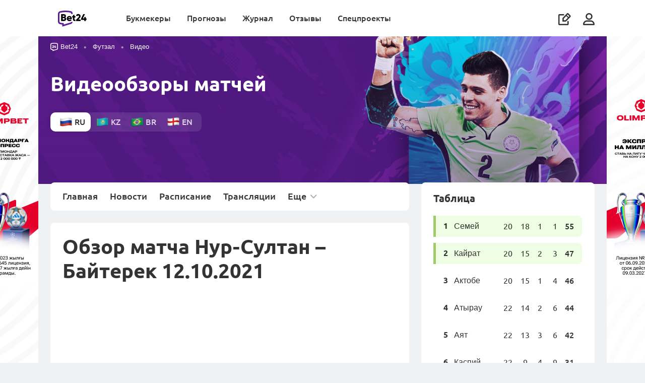

--- FILE ---
content_type: text/html; charset=UTF-8
request_url: https://bet24.kz/futsal/video/nur-sultan-bayterek-2021-10-12/
body_size: 13925
content:









        <!DOCTYPE html>
        <html lang="ru">
            <head itemscope itemtype="http://schema.org/WebSite">
                <meta charset="UTF-8">
                <meta http-equiv="X-UA-Compatible" content="IE=edge">
                <meta name="yandex-verification" content="ff1e1887a8dba711" />
                <meta name='viewport' content='width=device-width, initial-scale=1, shrink-to-fit=no '>
                <link rel="preconnect" href="https://mbcdn.ru">
                <link rel="preload" href="https://mediabet.us/rr/images2/1x1.gif" as="image" />
                    <link rel="shortcut icon" href="https://mediabet.us/rr/icons-v2/favicon-bet24.ico">
    <link rel="shortcut icon" type="image/x-icon" href="https://mediabet.us/rr/icons-v2/favicon-bet24.ico">
    <link rel="apple-touch-icon" sizes="180x180" href="https://mediabet.us/rr/icons-v3/kz/apple-touch-icon-bet24.png">
    <link rel="icon" type="image/png" sizes="32x32" href="https://mediabet.us/rr/icons-v2/favicon-32x32-bet24.png">
    <link rel="icon" type="image/png" sizes="16x16" href="https://mediabet.us/rr/icons-v2/favicon-16x16-bet24.png">
    <meta name="msapplication-TileColor" content="#2d89ef">
    <link rel="mask-icon" href="https://mediabet.us/rr/icons-v2/safari-pinned-tab-bet24.svg" color="#5bbad5">
<link rel="manifest" href="/site.webmanifest">
<meta name="msapplication-config" content="/browserconfig.xml">
<meta name="theme-color" content="#ffffff">
<meta name="apple-mobile-web-app-title" content=" Bet24 ">
<meta name="application-name" content=" Bet24 ">

                <meta name="csrf-param" content="_csrf-frontend">
<meta name="csrf-token" content="AuIwXioI7tmXo514dQnaAg30bxyC__Vpp9KGSHlkxJ9L0QBqH0m6m_zUy1U2U5dER8AjMbq9jRzohuNxHw-l9w==">

                                    <title>
                        Обзор матча Нур-Султан – Байтерек 12.10.2021
                    </title>
                                            <meta name="description" content="Матч по футзалу Нур-Султан – Байтерек: забитые голы, авторы голов и другие лучшие моменты матча в видеообзоре от 12 октября 2021" />
                                                                
                                
                    
    
                    <link href="https://bet24.kz/futsal/video/nur-sultan-bayterek-2021-10-12/" rel="alternate" hreflang="ru-kz"><link href="https://bet24.kz/futsal/kz/video/nur-sultan-bayterek-2021-10-12/" rel="alternate" hreflang="kk-kz"><link href="https://bet24.kz/futsal/br/video/nur-sultan-bayterek-2021-10-12/" rel="alternate" hreflang="pt-kz"><link href="https://bet24.kz/futsal/en/video/nur-sultan-bayterek-2021-10-12/" rel="alternate" hreflang="en-kz">
                                <link href="https://bet24.kz/futsal/video/nur-sultan-bayterek-2021-10-12/" rel="canonical">
<link href="https://mediabet.us/assets/rr/RR-BBR-1391/frontend/themes/bundles/resources/styles/fonts.css" rel="stylesheet">
<link href="https://mediabet.us/assets/rr/RR-BBR-1391/frontend/themes/bundles/resources/styles/fonts-ru.css" rel="stylesheet">
<link href="https://mediabet.us/assets/rr/RR-BBR-1610/frontend/themes/bundles/resources/styles/new-menu-fix.css" rel="stylesheet">
<link href="https://mediabet.us/assets/rr/RR-BBR-1610/frontend/themes/bundles/resources/plugins/pnotify/style.min.css" rel="stylesheet">
<link href="https://mediabet.us/assets/rr/RR-BBR-430/frontend/themes/bundles/resources/plugins/select2/select2.css" rel="stylesheet">
<link href="https://mediabet.us/assets/rr/RR-BBR-1947/frontend/modules/futsal/bundles/resources/styles/futsal.css" rel="stylesheet">
<link href="https://mediabet.us/assets/rr/RR-BBR-1610/frontend/modules/futsal/bundles/resources/styles/marat.css" rel="stylesheet">
<link href="https://mediabet.us/assets/rr/RR-BBR-430/frontend/themes/bundles/resources/plugins/slick/style.min.css" rel="stylesheet">
<link href="https://mediabet.us/assets/rr/RR-BBR-1610/frontend/themes/bundles/resources/plugins/photoswipe/photoswipe.css" rel="stylesheet">
<link href="https://mediabet.us/assets/rr/RR-BBR-1610/frontend/themes/bundles/resources/plugins/photoswipe/default-skin/default-skin.css" rel="stylesheet">
<link href="https://mediabet.us/assets/rr/RR-BBR-1610/frontend/themes/bundles/resources/scripts/comment/comment.css" rel="stylesheet">

                <!-- Yandex.Metrika counter --> <script type="text/javascript" > (function(m,e,t,r,i,k,a){m[i]=m[i]||function(){(m[i].a=m[i].a||[]).push(arguments)}; m[i].l=1*new Date(); for (var j = 0; j < document.scripts.length; j++) {if (document.scripts[j].src === r) { return; }} k=e.createElement(t),a=e.getElementsByTagName(t)[0],k.async=1,k.src=r,a.parentNode.insertBefore(k,a)}) (window, document, "script", "https://mc.yandex.ru/metrika/tag.js", "ym"); ym(93107115, "init", { clickmap:true, trackLinks:true, accurateTrackBounce:true, webvisor:true }); </script> <noscript><div><img src="https://mc.yandex.ru/watch/93107115" style="position:absolute; left:-9999px;" alt="" /></div></noscript> <!-- /Yandex.Metrika counter --><!-- Google tag (gtag.js) -->
<script async src="https://www.googletagmanager.com/gtag/js?id=G-BEX2PY6YTJ"></script>
<script>
  window.dataLayer = window.dataLayer || [];
  function gtag(){dataLayer.push(arguments);}
  gtag('js', new Date());

  gtag('config', 'G-BEX2PY6YTJ');
</script>
                            <meta property="og:image" content="https://mediabet.us/06/04/bet24-futzal.png" />
        <meta name="twitter:image" content="https://mediabet.us/06/04/bet24-futzal.png"/>
                </head>

            
                <body class=" " style="">
                <script>            let jsData = [];
            try {
                jsData = JSON.parse( '{"domain_map":{"alias":"rrkz","locale":"kk","country":"kz","hreflang":"ru-kz","language":"ru","language_iso":"ru-ru","languages":{"rrru":"ru","rrkz":"kk","rrpt":"pt","rrus":"en"},"enabled":true,"social-auth":["google","vkontakte","mailru","yandex"],"host":"bet24.kz","host_with_scheme":"https:\/\/bet24.kz","language_id":1,"locale_caption":"\u041a\u0430\u0437\u0430\u0445\u0441\u043a\u0438\u0439","country_id":2,"country_caption":"\u041a\u0430\u0437\u0430\u0445\u0441\u0442\u0430\u043d","country_currency_id":83,"country_age_limit":"21","country_caption_by_language":"\u041a\u0430\u0437\u0430\u0445\u0441\u0442\u0430\u043d","domain":".kz","domain_id":6}}' );
            } catch(e) {
                console.log('JSON.parse jsData error');
            }</script>
                        



    



<header class="header  mb-md-0 ">
     

        



                                                        <div class="bm-rekl-modal site-banner">
        <div class="bm-rekl-modal__wrap">
            <div class="bm-rekl-modal__content">
                <span class="bm-rekl-modal__close" onclick="$('body').removeClass('overflow-all-hidden'); $(this).parents('.bm-rekl-modal').removeClass('visible')">
                    <i class="icon icon-close"></i>
                </span>
                <a href="/go/olimpbet/?label=rlh-1383eaf8757a23d4f22fa23c013dbcfd" target="_blank">
                    <picture>
                        <source srcset="https://mediabet.us/22/28/69201f365ce13_1763712822.png" media="(max-width: 567.98px)">
                        <img class="img-fluid" srcset="https://mediabet.us/90/27/69201f16c16f5_1763712790.png" src="https://mediabet.us/90/27/half9_69201f16c16f5_1763712790.png" alt="">
                    </picture>
                                            <img class="rand-param" data-src-template="https://wcm.weborama-tech.ru/fcgi-bin/dispatch.fcgi?a.A=im&amp;a.si=9465&amp;a.te=7982&amp;a.he=1&amp;a.wi=1&amp;a.hr=p&amp;a.ra=[RANDOM]" alt="" id="pixel_image_url random-parameter" style="visibility: hidden; pointer-events: none">
                                    </a>
            </div>
        </div>
    </div>

    <div class="container" style="margin: 0 auto;">
        <a class="align-self-center" href="/">
                                                                <img class="header__logo" src="https://mediabet.us/rr/images/logobet24.svg" alt="BookmakeRReview">
                    <img class="header__logo_white" src="https://mediabet.us/rr/images/logobet24-white.svg" alt="BookmakeRReview">
                                    </a>
        <div class="header__bars ml-auto d-lg-none align-self-center">
                            <i data-url="/site/_ajax/auth-modal/" app-auth-control class="icon icon-usr js-modal mr-3"></i>
                        <i class="icon icon-bars"></i>
        </div>
        <div class="header__right">
                        <ul class="header__nav">
                            <li class="">
            <a href="/bookmakers/" class="js-header-menu-item">
                Букмекеры
            </a>
            <div class="header__sub-nav">
                                    <div class="header__groups mr-0">
                                                                                                                                    <div class="header__group">
                                    <div class="header__group-heading">
                                        Лучшие букмекеры
                                    </div>
                                    <div class="header__items">
                                                                                    <a class="header__item header__item_collection" href="/bookmakers/">
                                                                                                                                                        <div class="header__item-image">
                                                        <img style="max-width: none;" src="https://mediabet.us/71/53/vse-bukmekery.svg">
                                                    </div>
                                                                                                <div class="header__item-text">
                                                    <b style="">Все букмекеры</b>
                                                                                                            <span>
                                                            Обзоры букмекеров Казахстана
                                                        </span>
                                                                                                    </div>
                                            </a>
                                                                                    <a class="header__item header__item_collection" href="/top-bookmakers/football/">
                                                                                                                                                        <div class="header__item-image">
                                                        <img style="max-width: none;" src="https://mediabet.us/19/30/futbol.svg">
                                                    </div>
                                                                                                <div class="header__item-text">
                                                    <b style="">Футбол</b>
                                                                                                            <span>
                                                            Букмекеры для ставок на футбол
                                                        </span>
                                                                                                    </div>
                                            </a>
                                                                                    <a class="header__item header__item_collection" href="/top-bookmakers/odds/">
                                                                                                                                                        <div class="header__item-image">
                                                        <img style="max-width: none;" src="https://mediabet.us/26/30/koefficienty.svg">
                                                    </div>
                                                                                                <div class="header__item-text">
                                                    <b style="">Коэффициенты</b>
                                                                                                            <span>
                                                            Букмекеры с лучшими кэфами
                                                        </span>
                                                                                                    </div>
                                            </a>
                                                                                    <a class="header__item header__item_collection" href="/top-bookmakers/kaspi-gold/">
                                                                                                                                                        <div class="header__item-image">
                                                        <img style="max-width: none;" src="https://mediabet.us/38/30/kaspi.svg">
                                                    </div>
                                                                                                <div class="header__item-text">
                                                    <b style="">Каспий</b>
                                                                                                            <span>
                                                            Ввод и вывод на карту
                                                        </span>
                                                                                                    </div>
                                            </a>
                                                                                    <a class="header__item header__item_collection" href="/top-bookmakers/">
                                                                                                                                                        <div class="header__item-image">
                                                        <img style="max-width: none;" src="https://mediabet.us/61/80/vse-podborki.svg">
                                                    </div>
                                                                                                <div class="header__item-text">
                                                    <b style="margin-top: .25rem">Все подборки (+24)</b>
                                                                                                    </div>
                                            </a>
                                                                            </div>
                                </div>
                                                                                                                <div class="header__group">
                                    <div class="header__group-heading">
                                        Помощь игроку
                                    </div>
                                    <div class="header__items">
                                                                                    <a class="header__item header__item_collection" href="/media/guides/kak-vybrat-bukmekerskuyu-kontoru/">
                                                                                                                                                        <div class="header__item-image">
                                                        <img style="max-width: none;" src="https://mediabet.us/32/31/1.svg">
                                                    </div>
                                                                                                <div class="header__item-text">
                                                    <b style="">Как выбрать букмекера</b>
                                                                                                            <span>
                                                            Где начать ставить новичку
                                                        </span>
                                                                                                    </div>
                                            </a>
                                                                                    <a class="header__item header__item_collection" href="/media/experiments/registraciya-na-saytah-bukmekerov-gde-eto-proshche-i-bystree/">
                                                                                                                                                        <div class="header__item-image">
                                                        <img style="max-width: none;" src="https://mediabet.us/14/81/registraciya.svg">
                                                    </div>
                                                                                                <div class="header__item-text">
                                                    <b style="">Регистрация</b>
                                                                                                            <span>
                                                            Где она проще и быстрее
                                                        </span>
                                                                                                    </div>
                                            </a>
                                                                                    <a class="header__item header__item_collection" href="/media/guides/bonusy-bukmekerov-v-kazahstane-kakie-byvayut-kak-poluchit-i-kak-ispolzovat/">
                                                                                                                                                        <div class="header__item-image">
                                                        <img style="max-width: none;" src="https://mediabet.us/73/31/bonusy-bukmekerov.svg">
                                                    </div>
                                                                                                <div class="header__item-text">
                                                    <b style="">Бонусы букмекеров</b>
                                                                                                            <span>
                                                            Получение, отыгрыш, вывод
                                                        </span>
                                                                                                    </div>
                                            </a>
                                                                                    <a class="header__item header__item_collection" href="/media/guides/kak-delat-stavki-s-telefona-sovety-novichkam/">
                                                                                                                                                        <div class="header__item-image">
                                                        <img style="max-width: none;" src="https://mediabet.us/76/26/stavki-s-telefona.svg">
                                                    </div>
                                                                                                <div class="header__item-text">
                                                    <b style="">Ставки с телефона</b>
                                                                                                            <span>
                                                            Как делать ставки с мобильного
                                                        </span>
                                                                                                    </div>
                                            </a>
                                                                            </div>
                                </div>
                                                                                                                                        <a href="https://wcm.weborama-tech.ru/fcgi-bin/dispatch.fcgi?a.A=cl&amp;er=~ERID_ID~&amp;erid=~ERID_VALUE~&amp;a.si=9465&amp;a.te=7984&amp;erid=[ERID_ID]&amp;er=[ERID_VALUE]&amp;a.ra=[RANDOM]&amp;g.lu=&amp;a.ycp=~TRACKING_ELEMENT_ID~" target="_blank" class="header__nav-banner">
                                    <picture>
                                        <source srcset="https://mediabet.us/81/12/828x296.png" media="(max-width: 991.98px)">
                                        <img class="w-100" src="https://mediabet.us/97/12/720x954.png" alt="Получить бонус"></img>
                                    </picture>
                                </a>
                                                                        </div>
                            </div>
        </li>
            <li class="">
            <a href="/tips/" class="js-header-menu-item">
                Прогнозы
            </a>
            <div class="header__sub-nav">
                                    <div class="header__groups mr-0">
                                                                                                                                    <div class="header__group">
                                    <div class="header__group-heading">
                                        Популярные
                                    </div>
                                    <div class="header__items">
                                                                                    <a class="header__item header__item_collection" href="/tips/football/">
                                                                                                                                                        <div class="header__item-image">
                                                        <img style="max-width: none;" src="https://mediabet.us/85/39/socer.svg">
                                                    </div>
                                                                                                <div class="header__item-text">
                                                    <b style="">Футбол</b>
                                                                                                            <span>
                                                            Прогнозы на топ-лиги, чемпионаты мира и Европы
                                                        </span>
                                                                                                    </div>
                                            </a>
                                                                                    <a class="header__item header__item_collection" href="/tips/hockey/">
                                                                                                                                                        <div class="header__item-image">
                                                        <img style="max-width: none;" src="https://mediabet.us/90/39/hockey.svg">
                                                    </div>
                                                                                                <div class="header__item-text">
                                                    <b style="">Хоккей</b>
                                                                                                            <span>
                                                            Прогнозы на НХЛ и КХЛ
                                                        </span>
                                                                                                    </div>
                                            </a>
                                                                                    <a class="header__item header__item_collection" href="/tips/tennis/">
                                                                                                                                                        <div class="header__item-image">
                                                        <img style="max-width: none;" src="https://mediabet.us/94/39/tennis.svg">
                                                    </div>
                                                                                                <div class="header__item-text">
                                                    <b style="">Теннис</b>
                                                                                                            <span>
                                                            Прогнозы на турниры Большого шлема, ATP, WTA
                                                        </span>
                                                                                                    </div>
                                            </a>
                                                                                    <a class="header__item header__item_collection" href="/tips/basketball/">
                                                                                                                                                        <div class="header__item-image">
                                                        <img style="max-width: none;" src="https://mediabet.us/05/40/basketball-1.svg">
                                                    </div>
                                                                                                <div class="header__item-text">
                                                    <b style="">Баскетбол</b>
                                                                                                            <span>
                                                            Прогнозы на NBA, Евролигу и Лигу ВТБ
                                                        </span>
                                                                                                    </div>
                                            </a>
                                                                            </div>
                                </div>
                                                                                                                <div class="header__group">
                                    <div class="header__group-heading">
                                        Другие
                                    </div>
                                    <div class="header__items">
                                                                                    <a class="header__item header__item_collection" href="/tips/cybersport/">
                                                                                                                                                        <div class="header__item-image">
                                                        <img style="max-width: none;" src="https://mediabet.us/18/41/volleyball.svg">
                                                    </div>
                                                                                                <div class="header__item-text">
                                                    <b style="">Киберспорт</b>
                                                                                                            <span>
                                                            Прогнозы на CS2 и DotA2
                                                        </span>
                                                                                                    </div>
                                            </a>
                                                                                    <a class="header__item header__item_collection" href="/tips/mma/">
                                                                                                                                                        <div class="header__item-image">
                                                        <img style="max-width: none;" src="https://mediabet.us/26/41/basketball.svg">
                                                    </div>
                                                                                                <div class="header__item-text">
                                                    <b style="">Единоборства</b>
                                                                                                            <span>
                                                            Прогнозы на ММА и бокс
                                                        </span>
                                                                                                    </div>
                                            </a>
                                                                                    <a class="header__item header__item_collection" href="/tips/futsal/">
                                                                                                                                                        <div class="header__item-image">
                                                        <img style="max-width: none;" src="https://mediabet.us/77/30/futsal.svg">
                                                    </div>
                                                                                                <div class="header__item-text">
                                                    <b style="">Футзал</b>
                                                                                                            <span>
                                                            Прогнозы на чемпионат и кубок Казахстана
                                                        </span>
                                                                                                    </div>
                                            </a>
                                                                                    <a class="header__item header__item_collection" href="/tips/">
                                                                                                                                                        <div class="header__item-image">
                                                        <img style="max-width: none;" src="https://mediabet.us/88/49/vse-podborki.svg">
                                                    </div>
                                                                                                <div class="header__item-text">
                                                    <b style="margin-top: .25rem">Все прогнозы</b>
                                                                                                    </div>
                                            </a>
                                                                            </div>
                                </div>
                                                                                                                                        <a href="https://wcm.weborama-tech.ru/fcgi-bin/dispatch.fcgi?a.A=cl&amp;er=~ERID_ID~&amp;erid=~ERID_VALUE~&amp;a.si=9465&amp;a.te=7984&amp;erid=[ERID_ID]&amp;er=[ERID_VALUE]&amp;a.ra=[RANDOM]&amp;g.lu=&amp;a.ycp=~TRACKING_ELEMENT_ID~" target="_blank" class="header__nav-banner">
                                    <picture>
                                        <source srcset="https://mediabet.us/81/12/828x296.png" media="(max-width: 991.98px)">
                                        <img class="w-100" src="https://mediabet.us/97/12/720x954.png" alt="Получить бонус"></img>
                                    </picture>
                                </a>
                                                                        </div>
                            </div>
        </li>
            <li class="">
            <a href="/media/" class="js-header-menu-item">
                Журнал
            </a>
            <div class="header__sub-nav">
                                    <div class="header__groups mr-0">
                                                                                                                                    <div class="header__group">
                                    <div class="header__group-heading">
                                        Популярные
                                    </div>
                                    <div class="header__items">
                                                                                    <a class="header__item header__item_collection" href="/media/bonuses/">
                                                                                                                                                        <div class="header__item-image">
                                                        <img style="max-width: none;" src="https://mediabet.us/34/83/bonusy.svg">
                                                    </div>
                                                                                                <div class="header__item-text">
                                                    <b style="">Бонусы</b>
                                                                                                            <span>
                                                            Акции букмекеров
                                                        </span>
                                                                                                    </div>
                                            </a>
                                                                                    <a class="header__item header__item_collection" href="/media/guides/">
                                                                                                                                                        <div class="header__item-image">
                                                        <img style="max-width: none;" src="https://mediabet.us/51/02/education.svg">
                                                    </div>
                                                                                                <div class="header__item-text">
                                                    <b style="">Обучение</b>
                                                                                                            <span>
                                                            Информация для новичков и опытных игроков
                                                        </span>
                                                                                                    </div>
                                            </a>
                                                                                    <a class="header__item header__item_collection" href="/media/analytics/">
                                                                                                                                                        <div class="header__item-image">
                                                        <img style="max-width: none;" src="https://mediabet.us/07/83/trendy.svg">
                                                    </div>
                                                                                                <div class="header__item-text">
                                                    <b style="">Тренды</b>
                                                                                                            <span>
                                                            Статистика, анализ, ставки
                                                        </span>
                                                                                                    </div>
                                            </a>
                                                                                    <a class="header__item header__item_collection" href="/media/experience/">
                                                                                                                                                        <div class="header__item-image">
                                                        <img style="max-width: none;" src="https://mediabet.us/16/83/lichnyi-opyt.svg">
                                                    </div>
                                                                                                <div class="header__item-text">
                                                    <b style="">Личный опыт</b>
                                                                                                            <span>
                                                            Истории от реальных людей
                                                        </span>
                                                                                                    </div>
                                            </a>
                                                                                    <a class="header__item header__item_collection" href="/media/business/">
                                                                                                                                                        <div class="header__item-image">
                                                        <img style="max-width: none;" src="https://mediabet.us/27/83/biznes.svg">
                                                    </div>
                                                                                                <div class="header__item-text">
                                                    <b style="">Бизнес</b>
                                                                                                            <span>
                                                            Новости индустрии, аналитика
                                                        </span>
                                                                                                    </div>
                                            </a>
                                                                            </div>
                                </div>
                                                                                                                <div class="header__group">
                                    <div class="header__group-heading">
                                        Рубрики
                                    </div>
                                    <div class="header__items">
                                                                                    <a class="header__item header__item_collection" href="/fails/">
                                                                                                                                                        <div class="header__item-image">
                                                        <img style="max-width: none;" src="https://mediabet.us/51/83/provaly.svg">
                                                    </div>
                                                                                                <div class="header__item-text">
                                                    <b style="">Провалы игроков</b>
                                                                                                            <span>
                                                            Игроки – честно о своих неудачах
                                                        </span>
                                                                                                    </div>
                                            </a>
                                                                                    <a class="header__item header__item_collection" href="/media/frauds/">
                                                                                                                                                        <div class="header__item-image">
                                                        <img style="max-width: none;" src="https://mediabet.us/56/83/moshenniki.svg">
                                                    </div>
                                                                                                <div class="header__item-text">
                                                    <b style="">Мошенники</b>
                                                                                                            <span>
                                                            Аферисты, схемы, разоблачения
                                                        </span>
                                                                                                    </div>
                                            </a>
                                                                                    <a class="header__item header__item_collection" href="/media/news/">
                                                                                                                                                        <div class="header__item-image">
                                                        <img style="max-width: none;" src="https://mediabet.us/61/83/sport.svg">
                                                    </div>
                                                                                                <div class="header__item-text">
                                                    <b style="">Спорт</b>
                                                                                                            <span>
                                                            Новости, анонсы, интервью
                                                        </span>
                                                                                                    </div>
                                            </a>
                                                                                    <a class="header__item header__item_collection" href="/media/about-bet24/">
                                                                                                                                                        <div class="header__item-image">
                                                        <img style="max-width: none;" src="https://mediabet.us/49/71/pro-rr-1.svg">
                                                    </div>
                                                                                                <div class="header__item-text">
                                                    <b style="">Про Bet24</b>
                                                                                                            <span>
                                                            Новости из жизни сайта
                                                        </span>
                                                                                                    </div>
                                            </a>
                                                                                    <a class="header__item header__item_collection" href="/media/">
                                                                                                                                                        <div class="header__item-image">
                                                        <img style="max-width: none;" src="https://mediabet.us/73/83/vse-materialy.svg">
                                                    </div>
                                                                                                <div class="header__item-text">
                                                    <b style="">Все материалы</b>
                                                                                                            <span>
                                                            Кровь, пот и слезы редакции
                                                        </span>
                                                                                                    </div>
                                            </a>
                                                                            </div>
                                </div>
                                                                                                                                        <a href="https://wcm.weborama-tech.ru/fcgi-bin/dispatch.fcgi?a.A=cl&amp;er=~ERID_ID~&amp;erid=~ERID_VALUE~&amp;a.si=9465&amp;a.te=7984&amp;erid=[ERID_ID]&amp;er=[ERID_VALUE]&amp;a.ra=[RANDOM]&amp;g.lu=&amp;a.ycp=~TRACKING_ELEMENT_ID~" target="_blank" class="header__nav-banner">
                                    <picture>
                                        <source srcset="https://mediabet.us/81/12/828x296.png" media="(max-width: 991.98px)">
                                        <img class="w-100" src="https://mediabet.us/97/12/720x954.png" alt="Получить бонус"></img>
                                    </picture>
                                </a>
                                                                        </div>
                            </div>
        </li>
            <li class="">
            <a href="/reviews/" class="js-header-menu-item">
                Отзывы
            </a>
            <div class="header__sub-nav">
                                    <div class="header__groups mr-0">
                                                                                                                                    <div class="header__group">
                                    <div class="header__group-heading">
                                        Отзывы о букмекерах
                                    </div>
                                    <div class="header__items">
                                                                                    <a class="header__item header__item_collection" href="/reviews/">
                                                                                                                                                        <div class="header__item-image">
                                                        <img style="max-width: none;" src="https://mediabet.us/98/81/otzyvy-o-bukmekerah.svg">
                                                    </div>
                                                                                                <div class="header__item-text">
                                                    <b style="">Все отзывы Bet24</b>
                                                                                                            <span>
                                                            Мнения и оценки людей
                                                        </span>
                                                                                                    </div>
                                            </a>
                                                                                    <a class="header__item header__item_collection" href="/reviews/?filter=verified">
                                                                                                                                                        <div class="header__item-image">
                                                        <img style="max-width: none;" src="https://mediabet.us/07/82/verificirovannye.svg">
                                                    </div>
                                                                                                <div class="header__item-text">
                                                    <b style="">Верифицированные</b>
                                                                                                            <span>
                                                            Только проверенные отзывы
                                                        </span>
                                                                                                    </div>
                                            </a>
                                                                                    <a class="header__item header__item_collection" href="/reviews/?filter=positive">
                                                                                                                                                        <div class="header__item-image">
                                                        <img style="max-width: none;" src="https://mediabet.us/26/62/polozhitelnye.svg">
                                                    </div>
                                                                                                <div class="header__item-text">
                                                    <b style="">Положительные</b>
                                                                                                            <span>
                                                            За что хвалят букмекеров
                                                        </span>
                                                                                                    </div>
                                            </a>
                                                                                    <a class="header__item header__item_collection" href="/reviews/?filter=negative">
                                                                                                                                                        <div class="header__item-image">
                                                        <img style="max-width: none;" src="https://mediabet.us/29/62/otricatelnye.svg">
                                                    </div>
                                                                                                <div class="header__item-text">
                                                    <b style="">Отрицательные</b>
                                                                                                            <span>
                                                            Негативный опыт игроков
                                                        </span>
                                                                                                    </div>
                                            </a>
                                                                                    <a class="header__item header__item_collection" href="/reviews/?filter=from-stars">
                                                                                                                                                        <div class="header__item-image">
                                                        <img style="max-width: none;" src="https://mediabet.us/32/62/ot-zvezd.svg">
                                                    </div>
                                                                                                <div class="header__item-text">
                                                    <b style="">От “звезд”</b>
                                                                                                            <span>
                                                            Мнения публичных людей
                                                        </span>
                                                                                                    </div>
                                            </a>
                                                                            </div>
                                </div>
                                                                                                                <div class="header__group">
                                    <div class="header__group-heading">
                                        Читайте
                                    </div>
                                    <div class="header__items">
                                                                                    <a class="header__item header__item_collection" href="/manual/">
                                                                                                                                                        <div class="header__item-image">
                                                        <img style="max-width: none;" src="https://mediabet.us/30/82/instrukciya.svg">
                                                    </div>
                                                                                                <div class="header__item-text">
                                                    <b style="">Инструкция</b>
                                                                                                            <span>
                                                            Как оставить отзыв на RR
                                                        </span>
                                                                                                    </div>
                                            </a>
                                                                                    <a class="header__item header__item_collection" href="/verified-reviews/">
                                                                                                                                                        <div class="header__item-image">
                                                        <img style="max-width: none;" src="https://mediabet.us/37/82/komu-verit.svg">
                                                    </div>
                                                                                                <div class="header__item-text">
                                                    <b style="">Кому верить?</b>
                                                                                                            <span>
                                                            Что такое верифицированный отзыв
                                                        </span>
                                                                                                    </div>
                                            </a>
                                                                                    <a class="header__item header__item_collection" href="/reviews-purpose/">
                                                                                                                                                        <div class="header__item-image">
                                                        <img style="max-width: none;" src="https://mediabet.us/44/82/dlya-bukmekerov.svg">
                                                    </div>
                                                                                                <div class="header__item-text">
                                                    <b style="">Для букмекеров</b>
                                                                                                            <span>
                                                            Зачем букмекерам отзывы
                                                        </span>
                                                                                                    </div>
                                            </a>
                                                                            </div>
                                </div>
                                                                                                                                        <a href="https://wcm.weborama-tech.ru/fcgi-bin/dispatch.fcgi?a.A=cl&amp;er=~ERID_ID~&amp;erid=~ERID_VALUE~&amp;a.si=9465&amp;a.te=7984&amp;erid=[ERID_ID]&amp;er=[ERID_VALUE]&amp;a.ra=[RANDOM]&amp;g.lu=&amp;a.ycp=~TRACKING_ELEMENT_ID~" target="_blank" class="header__nav-banner">
                                    <picture>
                                        <source srcset="https://mediabet.us/81/12/828x296.png" media="(max-width: 991.98px)">
                                        <img class="w-100" src="https://mediabet.us/97/12/720x954.png" alt="Получить бонус"></img>
                                    </picture>
                                </a>
                                                                        </div>
                            </div>
        </li>
            <li class="">
            <a href="" class="js-header-menu-item">
                Спецпроекты
            </a>
            <div class="header__sub-nav">
                                    <div class="header__groups mr-0">
                                                                                                                                                                                                                                                                                                                                                        
                                    <a href="https://bet24.kz/futsal/"  class="header__nav-banner flex-1">
                                        <picture>
                                            <source srcset="https://mediabet.us/98/67/half9_655dcf8e199be_1700646798.png" media="(max-width: 991.98px)">
                                            <img class="w-100" srcset="https://mediabet.us/91/67/655dcf8766e3a_1700646791.png 2x" src="https://mediabet.us/91/67/half9_655dcf8766e3a_1700646791.png"></img>
                                        </picture>
                                    </a>
                                                                                                                                                                                                                                                                                                                                                                    
                                    <a href="https://bet24.kz/totalizator/"  class="header__nav-banner flex-1">
                                        <picture>
                                            <source srcset="https://mediabet.us/64/99/half9_66de887c06b77_1725859964.png" media="(max-width: 991.98px)">
                                            <img class="w-100" srcset="https://mediabet.us/51/99/66de886fba2a9_1725859951.png 2x" src="https://mediabet.us/51/99/half9_66de886fba2a9_1725859951.png"></img>
                                        </picture>
                                    </a>
                                                                                                                                                                                                                                                                                                                                                                    
                                    <a href="https://bet24.kz/popmma/"  class="header__nav-banner flex-1">
                                        <picture>
                                            <source srcset="https://mediabet.us/59/65/half9_655dce9f624c2_1700646559.png" media="(max-width: 991.98px)">
                                            <img class="w-100" srcset="https://mediabet.us/53/65/655dce99e08cf_1700646553.png 2x" src="https://mediabet.us/53/65/half9_655dce99e08cf_1700646553.png"></img>
                                        </picture>
                                    </a>
                                                                                                                                </div>
                            </div>
        </li>
        <li class="header__nav-write">
        <a class="d-flex d-lg-none align-items-center" href="/add/">
            <span>
                Написать отзыв
            </span>
            <i class="icon icon-write-square ml-auto"></i>
        </a>
    </li>
</ul>
<script>
    let topMenuItems = document.querySelectorAll('.header__nav li');

    topMenuItems.forEach(function (value) {
        let group = value.querySelector('.header__groups');
        if(group !== null) {
            let children = group.children;
            if(children.length === 3) {
                value.classList.add('fullwidth');
            }
        }

    });
</script>
            <ul class="header__icons d-none d-lg-flex">
                <li class="header__write d-none d-lg-block">
                    <a href="/add/">
                        <i class="icon icon-write-square" data-text="Написать отзыв"></i>
                    </a>
                </li>
                                    <li data-url="/site/_ajax/auth-modal/" app-auth-control class="js-modal header__user">
                        <i class="icon icon-usr"></i>
                    </li>
                            </ul>
        </div>
    </div>
</header>


                    



                                                                                                                                                                                                                                                                                                                                                                                                                                                                                       
                



                                                    
    <div class="banner-wrapper wide" style="height: 0">
        <a href="/go/olimpbet/?label=rlh-42c604040e81bd8a74f43b3caa7e7c45" target="_blank" style="
                                background-image: url(https://mediabet.us/16/30/69201ff823612_1763713016.png); background-color: #000000;
                "></a>
                    <img class="rand-param" data-src-template="https://wcm.weborama-tech.ru/fcgi-bin/dispatch.fcgi?a.A=im&amp;a.si=9465&amp;a.te=7986&amp;a.he=1&amp;a.wi=1&amp;a.hr=p&amp;a.ra=[RANDOM]" alt="" id="pixel_image_url random-parameter" style="visibility: hidden; pointer-events: none">
            </div>


                                                                                                                                                                                                                                                                                                                                                    
                



                                                    
    <div class="banner main-banner d-none">
        <a class="main-banner__bg" href="https://click.ubtracks.com/1x6SghMC?landing=382&amp;sub_id2=banner" target="_blank">
            <picture>
                <source srcset="https://mediabet.us/00/32/696762e04b41d_1768383200.png" media="(max-width: 768px)">
                <img srcset="https://mediabet.us/95/31/696762dbf2af7_1768383195.png" alt="Banner">
                            </picture>
        </a>
        <div class="main-banner__close header__rekl-banner-close" data-banner-close="">
            <i class="icon icon-close" style="color: black"></i>
        </div>
    </div>


                                                                                                                                                                                                                                            
                    <div class="content-wrap full-background-banner 



                                                    
    full-background-banner

">
                        <main class="content">

                            
                                                            
                            
                                
        
        
        

                                        
        
    

        
        

        
        
        
        
        
        

            
        
        
        <div class="futsal-header">
            <div class="futsal-header__overlay"></div>
            <div class="container">
                <div class="row">
                    <div class="col-sm-8 futsal-header__col">
                        

<ul class="breadcrumbs breadcrumbs_transparent"><li class="breadcrumbs__item"><a href="/"><i class="icon icon-ypbet24"></i><div class="breadcrump-logo" style="margin-left: 0.5rem; margin-top: -15px; margin-left: 20px;">Bet24</div></a></li>
<li class="breadcrumbs__item"><a href="/futsal/">Футзал</a></li>
<li class="breadcrumbs__item"><a href="/futsal/video/">Видео</a></li>
</ul>
                                                                            <div class="heading-1">
                                                                    Видеообзоры матчей
                                                            </div>
                                                <div class="futsal-header__langs mb-4 mb-md-0 language-switcher">
            <a class="futsal-header__langs-item active" href="javascript:void(0);" data-redirect-url="/futsal/video/nur-sultan-bayterek-2021-10-12/" data-iso="ru-ru" data-url="/futsal/site/_ajax/switch-language/">
            <img srcset="https://mediabet.us/rr/images/ru-flag@2x.png 2x" src="https://mediabet.us/rr/images/ru-flag.png"></img>
            ru
        </a>
            <a class="futsal-header__langs-item " href="javascript:void(0);" data-redirect-url="/futsal/kz/video/nur-sultan-bayterek-2021-10-12/" data-iso="kk-kz" data-url="/futsal/site/_ajax/switch-language/">
            <img srcset="https://mediabet.us/rr/images/kz-flag@2x.png 2x" src="https://mediabet.us/rr/images/kz-flag.png"></img>
            kz
        </a>
            <a class="futsal-header__langs-item " href="javascript:void(0);" data-redirect-url="/futsal/br/video/nur-sultan-bayterek-2021-10-12/" data-iso="pt-pt" data-url="/futsal/site/_ajax/switch-language/">
            <img srcset="https://mediabet.us/rr/images/br-flag@2x.png 2x" src="https://mediabet.us/rr/images/br-flag.png"></img>
            br
        </a>
            <a class="futsal-header__langs-item " href="javascript:void(0);" data-redirect-url="/futsal/en/video/nur-sultan-bayterek-2021-10-12/" data-iso="en-us" data-url="/futsal/site/_ajax/switch-language/">
            <img srcset="https://mediabet.us/rr/images/en-flag@2x.png 2x" src="https://mediabet.us/rr/images/en-flag.png"></img>
            en
        </a>
    </div>
                        <div class="d-md-none">
                            <div class="futsal-header__nav">
                                                                                                                                                        <span><a href="/futsal/">Главная</a></span>
                                                                                                                                                                                                                                    <span><a href="/futsal/news/">Новости</a></span>
                                                                                                                                                                                                                                    <span><a href="/futsal/schedule/">Расписание</a></span>
                                                                                                                                                                                                                                    <span><a href="/futsal/broadcast/">Трансляции</a></span>
                                                                                                                                                                                                                                                                                            <span><a href="/futsal/result/">Результаты</a></span>
                                                                                                                                                <span><a class="active" href="/futsal/video/">Видео</a></span>
                                                                                                                                                <span><a href="/futsal/tournament-table/">Таблица</a></span>
                                                                                                                                                <span><a href="/futsal/tournament-table/#scorers">Бомбардиры</a></span>
                                                                                                </div>
                        </div>
                    </div>
                    <div class="col-sm-4 d-none d-sm-block">
                        <img class="futsal-header__player" srcset="https://mediabet.us/rr/images/igita@2x.png 2x" src="https://mediabet.us/rr/images/igita.png"></img>
                    </div>
                </div>
            </div>
        </div>
        <div class="futsal-body">
            <div class="container">
                <div class="row">
                    <div class="col-lg-8 app-content">
                        <div class="futsal-nav d-none d-md-flex">
                                                                                                                                        <a class="" href="/futsal/">Главная</a>
                                                                                                                                                                                                            <a class="" href="/futsal/news/">Новости</a>
                                                                                                                                                                                                            <a class="" href="/futsal/schedule/">Расписание</a>
                                                                                                                                                                                                            <a class="" href="/futsal/broadcast/">Трансляции</a>
                                                                                                                                                                                        <div class="futsal-nav__more">
                                <span>
                                    Еще
                                </span>
                                <div class="futsal-nav__subnav">
                                                                                                                        <a class="" href="/futsal/result/">Результаты</a>
                                                                                                                                                                <a class="active" href="/futsal/video/">Видео</a>
                                                                                                                                                                <a class="" href="/futsal/tournament-table/">Таблица</a>
                                                                                                                                                                <a class="" href="/futsal/tournament-table/#scorers">Бомбардиры</a>
                                                                                                            </div>
                            </div>
                        </div>
                        <div class="futsal-content">
                                

    <section class="section">
        <div class="d-md-flex mb-md-4 mb-3">
            <h1 class="heading-1 mr-md-3 mb-3 mb-md-0">
                Обзор матча Нур-Султан – Байтерек 12.10.2021
            </h1>
        </div>
        <div class="futsal-video-player">
            <iframe width="560" height="315" src="https://www.youtube.com/embed/ZS3GFGpqOE4" title="YouTube video player" frameborder="0" allow="accelerometer; autoplay; clipboard-write; encrypted-media; gyroscope; picture-in-picture" allowfullscreen></iframe>
        </div>
            </section>
                    
        <section class="section">
            <div class="futsal-goal">
                <div class="futsal-goal__header">
                    <div class="futsal-schedule-team left">
                        <img class="futsal-schedule-team__logo" src="https://mediabet.us/27/60/5f85378b6d46a_1602566027.png" srcset="https://mediabet.us/33/60/5f85379151bef_1602566033.png 2x"  alt="Нур-Султан"></img>
                        <span class="futsal-schedule-team__name">
                            Нур-Султан
                        </span>
                    </div>
                    <div class="futsal-goal__scores">
                        2:0
                    </div>
                    <div class="futsal-schedule-team right">
                        <img class="futsal-schedule-team__logo" src="https://mediabet.us/51/28/64f1b7e382b05_1693562851.png" srcset="https://mediabet.us/55/28/64f1b7e7b0823_1693562855.png 2x" alt="Байтерек"></img>
                        <span class="futsal-schedule-team__name">
                            Байтерек
                        </span>
                    </div>
                </div>
                            </div>
        </section>
        

    <section class="section comments comments__wrapper">
        <div class="section__header">
            <h2>
                Комментарии
            </h2>
            <span class="section__count comment-counter">
                0
            </span>
        </div>
                    



<form class="form comments__form comment-form" action="/comment/_ajax/create/" method="POST">
<input type="hidden" name="_csrf-frontend" value="AuIwXioI7tmXo514dQnaAg30bxyC__Vpp9KGSHlkxJ9L0QBqH0m6m_zUy1U2U5dER8AjMbq9jRzohuNxHw-l9w==">
    <input type="hidden" id="commentform-entity_id" name="CommentForm[entity_id]" value="802">
    <input type="hidden" id="commentform-entity_type_id" name="CommentForm[entity_type_id]" value="23">
    <input type="hidden" id="commentform-parent_id" name="CommentForm[parent_id]">
    <textarea id="commentform-text_raw" class="form__input form__input_textarea" name="CommentForm[text_raw]" data-fr-editor placeholder="Оставьте комментарий"></textarea>

    <button class="button button_form" type="submit">
        <i class="icon icon-submit-plane"></i>
    </button>
</form>

                

<div id="w0" class="list-view"><div class="comments__list"><div class='list'></div></div></div>


    </section>

                <section class="section sidebar__block d-lg-none">
            <h3 class="sidebar__header">Таблица</h3>
<table class="futsal-table">
            <thead>
    <tr>
        <th class="futsal-num-th"></th>
        <th class="futsal-team-th">Команда</th>
        <th class="futsal-match-total-th">И</th>
        <th class="futsal-win-th">В</th>
        <th class="fursal-draw-th">Н</th>
        <th class="futsal-lose-th">П</th>
        <th class="futsal-goals-th">Голы</th>
        <th class="futsal-scores-th">Очки</th>
    </tr>
</thead>
                <tbody>
                            <tr class="futsal-green-tr">
    <td class="futsal-num-td">
        <span>1</span>
    </td>
    <td class="futsal-team-td">
        <span>Семей</span>
    </td>
    <td class="futsal-match-total-td">
        <span>20</span>
    </td>
    <td class="futsal-win-td">
        <span>18</span>
    </td>
    <td class="fursal-draw-td">
        <span>1</span>
    </td>
    <td class="futsal-lose-td">
        <span>1</span>
    </td>
    <td class="futsal-goals-td">
        <span>117-36</span>
    </td>
    <td class="futsal-scores-td">
        <span>55</span>
    </td>
</tr>
                            <tr class="futsal-green-tr">
    <td class="futsal-num-td">
        <span>2</span>
    </td>
    <td class="futsal-team-td">
        <span>Кайрат</span>
    </td>
    <td class="futsal-match-total-td">
        <span>20</span>
    </td>
    <td class="futsal-win-td">
        <span>15</span>
    </td>
    <td class="fursal-draw-td">
        <span>2</span>
    </td>
    <td class="futsal-lose-td">
        <span>3</span>
    </td>
    <td class="futsal-goals-td">
        <span>98-48</span>
    </td>
    <td class="futsal-scores-td">
        <span>47</span>
    </td>
</tr>
                            <tr >
    <td class="futsal-num-td">
        <span>3</span>
    </td>
    <td class="futsal-team-td">
        <span>Актобе</span>
    </td>
    <td class="futsal-match-total-td">
        <span>20</span>
    </td>
    <td class="futsal-win-td">
        <span>15</span>
    </td>
    <td class="fursal-draw-td">
        <span>1</span>
    </td>
    <td class="futsal-lose-td">
        <span>4</span>
    </td>
    <td class="futsal-goals-td">
        <span>87-56</span>
    </td>
    <td class="futsal-scores-td">
        <span>46</span>
    </td>
</tr>
                            <tr >
    <td class="futsal-num-td">
        <span>4</span>
    </td>
    <td class="futsal-team-td">
        <span>Атырау</span>
    </td>
    <td class="futsal-match-total-td">
        <span>22</span>
    </td>
    <td class="futsal-win-td">
        <span>14</span>
    </td>
    <td class="fursal-draw-td">
        <span>2</span>
    </td>
    <td class="futsal-lose-td">
        <span>6</span>
    </td>
    <td class="futsal-goals-td">
        <span>84-50</span>
    </td>
    <td class="futsal-scores-td">
        <span>44</span>
    </td>
</tr>
                            <tr >
    <td class="futsal-num-td">
        <span>5</span>
    </td>
    <td class="futsal-team-td">
        <span>Аят</span>
    </td>
    <td class="futsal-match-total-td">
        <span>22</span>
    </td>
    <td class="futsal-win-td">
        <span>13</span>
    </td>
    <td class="fursal-draw-td">
        <span>3</span>
    </td>
    <td class="futsal-lose-td">
        <span>6</span>
    </td>
    <td class="futsal-goals-td">
        <span>76-60</span>
    </td>
    <td class="futsal-scores-td">
        <span>42</span>
    </td>
</tr>
                            <tr >
    <td class="futsal-num-td">
        <span>6</span>
    </td>
    <td class="futsal-team-td">
        <span>Каспий</span>
    </td>
    <td class="futsal-match-total-td">
        <span>22</span>
    </td>
    <td class="futsal-win-td">
        <span>9</span>
    </td>
    <td class="fursal-draw-td">
        <span>4</span>
    </td>
    <td class="futsal-lose-td">
        <span>9</span>
    </td>
    <td class="futsal-goals-td">
        <span>75-67</span>
    </td>
    <td class="futsal-scores-td">
        <span>31</span>
    </td>
</tr>
                            <tr >
    <td class="futsal-num-td">
        <span>7</span>
    </td>
    <td class="futsal-team-td">
        <span>Байтерек</span>
    </td>
    <td class="futsal-match-total-td">
        <span>22</span>
    </td>
    <td class="futsal-win-td">
        <span>7</span>
    </td>
    <td class="fursal-draw-td">
        <span>2</span>
    </td>
    <td class="futsal-lose-td">
        <span>13</span>
    </td>
    <td class="futsal-goals-td">
        <span>69-71</span>
    </td>
    <td class="futsal-scores-td">
        <span>23</span>
    </td>
</tr>
                            <tr >
    <td class="futsal-num-td">
        <span>8</span>
    </td>
    <td class="futsal-team-td">
        <span>Тулпар</span>
    </td>
    <td class="futsal-match-total-td">
        <span>22</span>
    </td>
    <td class="futsal-win-td">
        <span>7</span>
    </td>
    <td class="fursal-draw-td">
        <span>2</span>
    </td>
    <td class="futsal-lose-td">
        <span>13</span>
    </td>
    <td class="futsal-goals-td">
        <span>65-71</span>
    </td>
    <td class="futsal-scores-td">
        <span>23</span>
    </td>
</tr>
                            <tr >
    <td class="futsal-num-td">
        <span>9</span>
    </td>
    <td class="futsal-team-td">
        <span>Караганда</span>
    </td>
    <td class="futsal-match-total-td">
        <span>22</span>
    </td>
    <td class="futsal-win-td">
        <span>6</span>
    </td>
    <td class="fursal-draw-td">
        <span>3</span>
    </td>
    <td class="futsal-lose-td">
        <span>13</span>
    </td>
    <td class="futsal-goals-td">
        <span>55-78</span>
    </td>
    <td class="futsal-scores-td">
        <span>21</span>
    </td>
</tr>
                            <tr >
    <td class="futsal-num-td">
        <span>10</span>
    </td>
    <td class="futsal-team-td">
        <span>Астана</span>
    </td>
    <td class="futsal-match-total-td">
        <span>22</span>
    </td>
    <td class="futsal-win-td">
        <span>6</span>
    </td>
    <td class="fursal-draw-td">
        <span>3</span>
    </td>
    <td class="futsal-lose-td">
        <span>13</span>
    </td>
    <td class="futsal-goals-td">
        <span>67-101</span>
    </td>
    <td class="futsal-scores-td">
        <span>21</span>
    </td>
</tr>
                            <tr >
    <td class="futsal-num-td">
        <span>11</span>
    </td>
    <td class="futsal-team-td">
        <span>Жетысу</span>
    </td>
    <td class="futsal-match-total-td">
        <span>22</span>
    </td>
    <td class="futsal-win-td">
        <span>3</span>
    </td>
    <td class="fursal-draw-td">
        <span>1</span>
    </td>
    <td class="futsal-lose-td">
        <span>18</span>
    </td>
    <td class="futsal-goals-td">
        <span>51-131</span>
    </td>
    <td class="futsal-scores-td">
        <span>10</span>
    </td>
</tr>
                            <tr >
    <td class="futsal-num-td">
        <span>12</span>
    </td>
    <td class="futsal-team-td">
        <span>Ордабасы</span>
    </td>
    <td class="futsal-match-total-td">
        <span>20</span>
    </td>
    <td class="futsal-win-td">
        <span>2</span>
    </td>
    <td class="fursal-draw-td">
        <span>2</span>
    </td>
    <td class="futsal-lose-td">
        <span>16</span>
    </td>
    <td class="futsal-goals-td">
        <span>46-121</span>
    </td>
    <td class="futsal-scores-td">
        <span>8</span>
    </td>
</tr>
                    </tbody>
    </table>
<div class="mt-3">
    <a class="button button_bordered button_md w-100" href="/futsal/tournament-table/">
        Перейти к таблице
    </a>
</div>
        </section>
                <div class="row mb-md-4 mb-3 d-lg-none mt-3">
         
    </div>
            <div class="sidebar__block mb-4 d-lg-none">
            

<h3 class="sidebar__header">
            Bet24 рекомендует
    </h3>
<div class="bookmaker-list">
            <div class="bookmaker-sm">
                <div class="bookmaker-sm__main">
                    <div class="bm-media">
                    
                                        
                        <img srcset="https://mediabet.us/65/24/6659aad101a85_1717152465.png 2x" src="https://mediabet.us/65/24/half9_6659aad101a85_1717152465.png" alt="OLIMPBET">
                        <div class="bm-media__info"><span>OLIMPBET</span>
                            <div class="bookmaker-sm__counter">
                                2 334 отзыва
                            </div>
                        </div>
                    </div>
                    <span class="bookmaker-sm__rate bm-rate" data-rate="high">
                        4.65
                    </span>
                </div>
                <div class="bookmaker-sm__buttons">
                    <a class="button button_bordered button_sm" href="/bookmakers/olimpbet/">
                        Обзор
                    </a>
                                                                                                                    <a class="button button_main button_sm "  href="/go/olimpbet/?label=sidebar" target="_blank" rel="nofollow">
                            На сайт
                        </a>
                    
                </div>
        </div>
            <div class="bookmaker-sm">
                <div class="bookmaker-sm__main">
                    <div class="bm-media">
                    
                                        
                        <img srcset="https://mediabet.us/41/42/6710ccc1607c0_1729154241.png 2x" src="https://mediabet.us/41/42/half9_6710ccc1607c0_1729154241.png" alt="Ubet">
                        <div class="bm-media__info"><span>Ubet</span>
                            <div class="bookmaker-sm__counter">
                                427 отзывов
                            </div>
                        </div>
                    </div>
                    <span class="bookmaker-sm__rate bm-rate" data-rate="high">
                        4.33
                    </span>
                </div>
                <div class="bookmaker-sm__buttons">
                    <a class="button button_bordered button_sm" href="/bookmakers/ubet/">
                        Обзор
                    </a>
                                                                                                                    <a class="button button_main button_sm "  href="/go/ubet/?label=sidebar" target="_blank" rel="nofollow">
                            На сайт
                        </a>
                    
                </div>
        </div>
            <div class="bookmaker-sm">
                <div class="bookmaker-sm__main">
                    <div class="bm-media">
                    
                                        
                        <img srcset="https://mediabet.us/69/30/5ea7eb5d2a8fa_1588063069.png 2x" src="https://mediabet.us/69/30/half9_5ea7eb5d2a8fa_1588063069.png" alt="Fonbet">
                        <div class="bm-media__info"><span>Fonbet</span>
                            <div class="bookmaker-sm__counter">
                                104 отзыва
                            </div>
                        </div>
                    </div>
                    <span class="bookmaker-sm__rate bm-rate" data-rate="high">
                        4.29
                    </span>
                </div>
                <div class="bookmaker-sm__buttons">
                    <a class="button button_bordered button_sm" href="/bookmakers/fonbet/">
                        Обзор
                    </a>
                                                                                                                    <a class="button button_main button_sm "  href="/go/fonbet/?label=sidebar" target="_blank" rel="nofollow">
                            На сайт
                        </a>
                    
                </div>
        </div>
            <div class="bookmaker-sm">
                <div class="bookmaker-sm__main">
                    <div class="bm-media">
                    
                                        
                        <img srcset="https://mediabet.us/42/27/5ea7ea1622ff5_1588062742.png 2x" src="https://mediabet.us/42/27/half9_5ea7ea1622ff5_1588062742.png" alt="Parimatch">
                        <div class="bm-media__info"><span>Parimatch</span>
                            <div class="bookmaker-sm__counter">
                                185 отзывов
                            </div>
                        </div>
                    </div>
                    <span class="bookmaker-sm__rate bm-rate" data-rate="high">
                        4.09
                    </span>
                </div>
                <div class="bookmaker-sm__buttons">
                    <a class="button button_bordered button_sm" href="/bookmakers/parimatch/">
                        Обзор
                    </a>
                                                                                                                    <a class="button button_main button_sm "  href="/go/parimatch/?label=sidebar" target="_blank" rel="nofollow">
                            На сайт
                        </a>
                    
                </div>
        </div>
            <div class="bookmaker-sm">
                <div class="bookmaker-sm__main">
                    <div class="bm-media">
                    
                                        
                        <img srcset="https://mediabet.us/94/54/5ea7cdc623ea5_1588055494.png 2x" src="https://mediabet.us/94/54/half9_5ea7cdc623ea5_1588055494.png" alt="1XBET - ставки на спорт">
                        <div class="bm-media__info"><span>1xBet</span>
                            <div class="bookmaker-sm__counter">
                                111 отзывов
                            </div>
                        </div>
                    </div>
                    <span class="bookmaker-sm__rate bm-rate" data-rate="high">
                        4.08
                    </span>
                </div>
                <div class="bookmaker-sm__buttons">
                    <a class="button button_bordered button_sm" href="/bookmakers/1xbet/">
                        Обзор
                    </a>
                                                                                                                    <a class="button button_main button_sm "  href="/go/1xbet/?label=sidebar" target="_blank" rel="nofollow">
                            На сайт
                        </a>
                    
                </div>
        </div>
    </div>
        </div>
                    <section class="section d-lg-none">
            <h3 class="sidebar__header">
    Интересные материалы
</h3>
<div class="post-best-list pt-3">
            <a class="post-best" href="/futsal/news/zhezhe-poluchil-kazahstanskiy-pasport/">
            <div class="post-best__info">
                <div class="post-best__title">
                    Жеже получил казахстанский паспорт
                </div>
                <div class="post-best__meta">
                    <time class="post-best__datetime" datetime="2026-01-19 22:52">
                        Сегодня
                    </time>
                    <div class="post-best__views">
                        <i class="icon icon-views"></i>
                        95
                    </div>
                </div>
            </div>
            <div class="post-best__icon">
                <i class="icon icon-star-empty"></i>
            </div>
        </a>
            <a class="post-best" href="/futsal/news/zhanibek-seytzhan-pokidaet-karagandu/">
            <div class="post-best__info">
                <div class="post-best__title">
                    Жанибек Сейтжан покидает «Караганду»
                </div>
                <div class="post-best__meta">
                    <time class="post-best__datetime" datetime="2026-01-13 18:20">
                        13 янв.
                    </time>
                    <div class="post-best__views">
                        <i class="icon icon-views"></i>
                        105
                    </div>
                </div>
            </div>
            <div class="post-best__icon">
                <i class="icon icon-star-empty"></i>
            </div>
        </a>
            <a class="post-best" href="/futsal/news/aydos-tattybaev-stanet-igrokom-karagandy/">
            <div class="post-best__info">
                <div class="post-best__title">
                    Айдос Таттыбаев станет игроком «Караганды»
                </div>
                <div class="post-best__meta">
                    <time class="post-best__datetime" datetime="2026-01-08 20:48">
                        08 янв.
                    </time>
                    <div class="post-best__views">
                        <i class="icon icon-views"></i>
                        109
                    </div>
                </div>
            </div>
            <div class="post-best__icon">
                <i class="icon icon-star-empty"></i>
            </div>
        </a>
            <a class="post-best" href="/futsal/news/adidas-stanet-tehnicheskim-sponsorom-sbornoy-kazahstana/">
            <div class="post-best__info">
                <div class="post-best__title">
                    Adidas станет техническим спонсором сборной Казахстана
                </div>
                <div class="post-best__meta">
                    <time class="post-best__datetime" datetime="2026-01-08 20:20">
                        08 янв.
                    </time>
                    <div class="post-best__views">
                        <i class="icon icon-views"></i>
                        111
                    </div>
                </div>
            </div>
            <div class="post-best__icon">
                <i class="icon icon-star-empty"></i>
            </div>
        </a>
            <a class="post-best" href="/futsal/news/chingiz-esenamanov-o-naturalizacii-v-sbornoy/">
            <div class="post-best__info">
                <div class="post-best__title">
                    Чингиз Есенаманов о натурализации в сборной
                </div>
                <div class="post-best__meta">
                    <time class="post-best__datetime" datetime="2025-10-25 15:15">
                        25 окт. 2025
                    </time>
                    <div class="post-best__views">
                        <i class="icon icon-views"></i>
                        182
                    </div>
                </div>
            </div>
            <div class="post-best__icon">
                <i class="icon icon-star-empty"></i>
            </div>
        </a>
    </div>
        </section>
                            </div>
                    </div>
                                            <div class="col-lg-4 d-none d-lg-block">
                            <aside class="app-sidebar">
                                         
                <div class="sidebar__block mb-4">
            <h3 class="sidebar__header">Таблица</h3>
<table class="futsal-table">
            <thead>
    <tr>
        <th class="futsal-num-th"></th>
        <th class="futsal-team-th">Команда</th>
        <th class="futsal-match-total-th">И</th>
        <th class="futsal-win-th">В</th>
        <th class="fursal-draw-th">Н</th>
        <th class="futsal-lose-th">П</th>
        <th class="futsal-goals-th">Голы</th>
        <th class="futsal-scores-th">Очки</th>
    </tr>
</thead>
                <tbody>
                            <tr class="futsal-green-tr">
    <td class="futsal-num-td">
        <span>1</span>
    </td>
    <td class="futsal-team-td">
        <span>Семей</span>
    </td>
    <td class="futsal-match-total-td">
        <span>20</span>
    </td>
    <td class="futsal-win-td">
        <span>18</span>
    </td>
    <td class="fursal-draw-td">
        <span>1</span>
    </td>
    <td class="futsal-lose-td">
        <span>1</span>
    </td>
    <td class="futsal-goals-td">
        <span>117-36</span>
    </td>
    <td class="futsal-scores-td">
        <span>55</span>
    </td>
</tr>
                            <tr class="futsal-green-tr">
    <td class="futsal-num-td">
        <span>2</span>
    </td>
    <td class="futsal-team-td">
        <span>Кайрат</span>
    </td>
    <td class="futsal-match-total-td">
        <span>20</span>
    </td>
    <td class="futsal-win-td">
        <span>15</span>
    </td>
    <td class="fursal-draw-td">
        <span>2</span>
    </td>
    <td class="futsal-lose-td">
        <span>3</span>
    </td>
    <td class="futsal-goals-td">
        <span>98-48</span>
    </td>
    <td class="futsal-scores-td">
        <span>47</span>
    </td>
</tr>
                            <tr >
    <td class="futsal-num-td">
        <span>3</span>
    </td>
    <td class="futsal-team-td">
        <span>Актобе</span>
    </td>
    <td class="futsal-match-total-td">
        <span>20</span>
    </td>
    <td class="futsal-win-td">
        <span>15</span>
    </td>
    <td class="fursal-draw-td">
        <span>1</span>
    </td>
    <td class="futsal-lose-td">
        <span>4</span>
    </td>
    <td class="futsal-goals-td">
        <span>87-56</span>
    </td>
    <td class="futsal-scores-td">
        <span>46</span>
    </td>
</tr>
                            <tr >
    <td class="futsal-num-td">
        <span>4</span>
    </td>
    <td class="futsal-team-td">
        <span>Атырау</span>
    </td>
    <td class="futsal-match-total-td">
        <span>22</span>
    </td>
    <td class="futsal-win-td">
        <span>14</span>
    </td>
    <td class="fursal-draw-td">
        <span>2</span>
    </td>
    <td class="futsal-lose-td">
        <span>6</span>
    </td>
    <td class="futsal-goals-td">
        <span>84-50</span>
    </td>
    <td class="futsal-scores-td">
        <span>44</span>
    </td>
</tr>
                            <tr >
    <td class="futsal-num-td">
        <span>5</span>
    </td>
    <td class="futsal-team-td">
        <span>Аят</span>
    </td>
    <td class="futsal-match-total-td">
        <span>22</span>
    </td>
    <td class="futsal-win-td">
        <span>13</span>
    </td>
    <td class="fursal-draw-td">
        <span>3</span>
    </td>
    <td class="futsal-lose-td">
        <span>6</span>
    </td>
    <td class="futsal-goals-td">
        <span>76-60</span>
    </td>
    <td class="futsal-scores-td">
        <span>42</span>
    </td>
</tr>
                            <tr >
    <td class="futsal-num-td">
        <span>6</span>
    </td>
    <td class="futsal-team-td">
        <span>Каспий</span>
    </td>
    <td class="futsal-match-total-td">
        <span>22</span>
    </td>
    <td class="futsal-win-td">
        <span>9</span>
    </td>
    <td class="fursal-draw-td">
        <span>4</span>
    </td>
    <td class="futsal-lose-td">
        <span>9</span>
    </td>
    <td class="futsal-goals-td">
        <span>75-67</span>
    </td>
    <td class="futsal-scores-td">
        <span>31</span>
    </td>
</tr>
                            <tr >
    <td class="futsal-num-td">
        <span>7</span>
    </td>
    <td class="futsal-team-td">
        <span>Байтерек</span>
    </td>
    <td class="futsal-match-total-td">
        <span>22</span>
    </td>
    <td class="futsal-win-td">
        <span>7</span>
    </td>
    <td class="fursal-draw-td">
        <span>2</span>
    </td>
    <td class="futsal-lose-td">
        <span>13</span>
    </td>
    <td class="futsal-goals-td">
        <span>69-71</span>
    </td>
    <td class="futsal-scores-td">
        <span>23</span>
    </td>
</tr>
                            <tr >
    <td class="futsal-num-td">
        <span>8</span>
    </td>
    <td class="futsal-team-td">
        <span>Тулпар</span>
    </td>
    <td class="futsal-match-total-td">
        <span>22</span>
    </td>
    <td class="futsal-win-td">
        <span>7</span>
    </td>
    <td class="fursal-draw-td">
        <span>2</span>
    </td>
    <td class="futsal-lose-td">
        <span>13</span>
    </td>
    <td class="futsal-goals-td">
        <span>65-71</span>
    </td>
    <td class="futsal-scores-td">
        <span>23</span>
    </td>
</tr>
                            <tr >
    <td class="futsal-num-td">
        <span>9</span>
    </td>
    <td class="futsal-team-td">
        <span>Караганда</span>
    </td>
    <td class="futsal-match-total-td">
        <span>22</span>
    </td>
    <td class="futsal-win-td">
        <span>6</span>
    </td>
    <td class="fursal-draw-td">
        <span>3</span>
    </td>
    <td class="futsal-lose-td">
        <span>13</span>
    </td>
    <td class="futsal-goals-td">
        <span>55-78</span>
    </td>
    <td class="futsal-scores-td">
        <span>21</span>
    </td>
</tr>
                            <tr >
    <td class="futsal-num-td">
        <span>10</span>
    </td>
    <td class="futsal-team-td">
        <span>Астана</span>
    </td>
    <td class="futsal-match-total-td">
        <span>22</span>
    </td>
    <td class="futsal-win-td">
        <span>6</span>
    </td>
    <td class="fursal-draw-td">
        <span>3</span>
    </td>
    <td class="futsal-lose-td">
        <span>13</span>
    </td>
    <td class="futsal-goals-td">
        <span>67-101</span>
    </td>
    <td class="futsal-scores-td">
        <span>21</span>
    </td>
</tr>
                            <tr >
    <td class="futsal-num-td">
        <span>11</span>
    </td>
    <td class="futsal-team-td">
        <span>Жетысу</span>
    </td>
    <td class="futsal-match-total-td">
        <span>22</span>
    </td>
    <td class="futsal-win-td">
        <span>3</span>
    </td>
    <td class="fursal-draw-td">
        <span>1</span>
    </td>
    <td class="futsal-lose-td">
        <span>18</span>
    </td>
    <td class="futsal-goals-td">
        <span>51-131</span>
    </td>
    <td class="futsal-scores-td">
        <span>10</span>
    </td>
</tr>
                            <tr >
    <td class="futsal-num-td">
        <span>12</span>
    </td>
    <td class="futsal-team-td">
        <span>Ордабасы</span>
    </td>
    <td class="futsal-match-total-td">
        <span>20</span>
    </td>
    <td class="futsal-win-td">
        <span>2</span>
    </td>
    <td class="fursal-draw-td">
        <span>2</span>
    </td>
    <td class="futsal-lose-td">
        <span>16</span>
    </td>
    <td class="futsal-goals-td">
        <span>46-121</span>
    </td>
    <td class="futsal-scores-td">
        <span>8</span>
    </td>
</tr>
                    </tbody>
    </table>
<div class="mt-3">
    <a class="button button_bordered button_md w-100" href="/futsal/tournament-table/">
        Перейти к таблице
    </a>
</div>
        </div>
    
                    <div class="sidebar__block mb-4 app-sidebar-remove-item">
            

<h3 class="sidebar__header">
            Bet24 рекомендует
    </h3>
<div class="bookmaker-list">
            <div class="bookmaker-sm">
                <div class="bookmaker-sm__main">
                    <div class="bm-media">
                    
                                        
                        <img srcset="https://mediabet.us/65/24/6659aad101a85_1717152465.png 2x" src="https://mediabet.us/65/24/half9_6659aad101a85_1717152465.png" alt="OLIMPBET">
                        <div class="bm-media__info"><span>OLIMPBET</span>
                            <div class="bookmaker-sm__counter">
                                2 334 отзыва
                            </div>
                        </div>
                    </div>
                    <span class="bookmaker-sm__rate bm-rate" data-rate="high">
                        4.65
                    </span>
                </div>
                <div class="bookmaker-sm__buttons">
                    <a class="button button_bordered button_sm" href="/bookmakers/olimpbet/">
                        Обзор
                    </a>
                                                                                                                    <a class="button button_main button_sm "  href="/go/olimpbet/?label=sidebar" target="_blank" rel="nofollow">
                            На сайт
                        </a>
                    
                </div>
        </div>
            <div class="bookmaker-sm">
                <div class="bookmaker-sm__main">
                    <div class="bm-media">
                    
                                        
                        <img srcset="https://mediabet.us/41/42/6710ccc1607c0_1729154241.png 2x" src="https://mediabet.us/41/42/half9_6710ccc1607c0_1729154241.png" alt="Ubet">
                        <div class="bm-media__info"><span>Ubet</span>
                            <div class="bookmaker-sm__counter">
                                427 отзывов
                            </div>
                        </div>
                    </div>
                    <span class="bookmaker-sm__rate bm-rate" data-rate="high">
                        4.33
                    </span>
                </div>
                <div class="bookmaker-sm__buttons">
                    <a class="button button_bordered button_sm" href="/bookmakers/ubet/">
                        Обзор
                    </a>
                                                                                                                    <a class="button button_main button_sm "  href="/go/ubet/?label=sidebar" target="_blank" rel="nofollow">
                            На сайт
                        </a>
                    
                </div>
        </div>
            <div class="bookmaker-sm">
                <div class="bookmaker-sm__main">
                    <div class="bm-media">
                    
                                        
                        <img srcset="https://mediabet.us/69/30/5ea7eb5d2a8fa_1588063069.png 2x" src="https://mediabet.us/69/30/half9_5ea7eb5d2a8fa_1588063069.png" alt="Fonbet">
                        <div class="bm-media__info"><span>Fonbet</span>
                            <div class="bookmaker-sm__counter">
                                104 отзыва
                            </div>
                        </div>
                    </div>
                    <span class="bookmaker-sm__rate bm-rate" data-rate="high">
                        4.29
                    </span>
                </div>
                <div class="bookmaker-sm__buttons">
                    <a class="button button_bordered button_sm" href="/bookmakers/fonbet/">
                        Обзор
                    </a>
                                                                                                                    <a class="button button_main button_sm "  href="/go/fonbet/?label=sidebar" target="_blank" rel="nofollow">
                            На сайт
                        </a>
                    
                </div>
        </div>
            <div class="bookmaker-sm">
                <div class="bookmaker-sm__main">
                    <div class="bm-media">
                    
                                        
                        <img srcset="https://mediabet.us/42/27/5ea7ea1622ff5_1588062742.png 2x" src="https://mediabet.us/42/27/half9_5ea7ea1622ff5_1588062742.png" alt="Parimatch">
                        <div class="bm-media__info"><span>Parimatch</span>
                            <div class="bookmaker-sm__counter">
                                185 отзывов
                            </div>
                        </div>
                    </div>
                    <span class="bookmaker-sm__rate bm-rate" data-rate="high">
                        4.09
                    </span>
                </div>
                <div class="bookmaker-sm__buttons">
                    <a class="button button_bordered button_sm" href="/bookmakers/parimatch/">
                        Обзор
                    </a>
                                                                                                                    <a class="button button_main button_sm "  href="/go/parimatch/?label=sidebar" target="_blank" rel="nofollow">
                            На сайт
                        </a>
                    
                </div>
        </div>
            <div class="bookmaker-sm">
                <div class="bookmaker-sm__main">
                    <div class="bm-media">
                    
                                        
                        <img srcset="https://mediabet.us/94/54/5ea7cdc623ea5_1588055494.png 2x" src="https://mediabet.us/94/54/half9_5ea7cdc623ea5_1588055494.png" alt="1XBET - ставки на спорт">
                        <div class="bm-media__info"><span>1xBet</span>
                            <div class="bookmaker-sm__counter">
                                111 отзывов
                            </div>
                        </div>
                    </div>
                    <span class="bookmaker-sm__rate bm-rate" data-rate="high">
                        4.08
                    </span>
                </div>
                <div class="bookmaker-sm__buttons">
                    <a class="button button_bordered button_sm" href="/bookmakers/1xbet/">
                        Обзор
                    </a>
                                                                                                                    <a class="button button_main button_sm "  href="/go/1xbet/?label=sidebar" target="_blank" rel="nofollow">
                            На сайт
                        </a>
                    
                </div>
        </div>
    </div>
        </div>
                    <div class="sidebar__block app-sidebar-remove-item">
            <h3 class="sidebar__header">
    Интересные материалы
</h3>
<div class="post-best-list pt-3">
            <a class="post-best" href="/futsal/news/zhezhe-poluchil-kazahstanskiy-pasport/">
            <div class="post-best__info">
                <div class="post-best__title">
                    Жеже получил казахстанский паспорт
                </div>
                <div class="post-best__meta">
                    <time class="post-best__datetime" datetime="2026-01-19 22:52">
                        Сегодня
                    </time>
                    <div class="post-best__views">
                        <i class="icon icon-views"></i>
                        95
                    </div>
                </div>
            </div>
            <div class="post-best__icon">
                <i class="icon icon-star-empty"></i>
            </div>
        </a>
            <a class="post-best" href="/futsal/news/zhanibek-seytzhan-pokidaet-karagandu/">
            <div class="post-best__info">
                <div class="post-best__title">
                    Жанибек Сейтжан покидает «Караганду»
                </div>
                <div class="post-best__meta">
                    <time class="post-best__datetime" datetime="2026-01-13 18:20">
                        13 янв.
                    </time>
                    <div class="post-best__views">
                        <i class="icon icon-views"></i>
                        105
                    </div>
                </div>
            </div>
            <div class="post-best__icon">
                <i class="icon icon-star-empty"></i>
            </div>
        </a>
            <a class="post-best" href="/futsal/news/aydos-tattybaev-stanet-igrokom-karagandy/">
            <div class="post-best__info">
                <div class="post-best__title">
                    Айдос Таттыбаев станет игроком «Караганды»
                </div>
                <div class="post-best__meta">
                    <time class="post-best__datetime" datetime="2026-01-08 20:48">
                        08 янв.
                    </time>
                    <div class="post-best__views">
                        <i class="icon icon-views"></i>
                        109
                    </div>
                </div>
            </div>
            <div class="post-best__icon">
                <i class="icon icon-star-empty"></i>
            </div>
        </a>
            <a class="post-best" href="/futsal/news/adidas-stanet-tehnicheskim-sponsorom-sbornoy-kazahstana/">
            <div class="post-best__info">
                <div class="post-best__title">
                    Adidas станет техническим спонсором сборной Казахстана
                </div>
                <div class="post-best__meta">
                    <time class="post-best__datetime" datetime="2026-01-08 20:20">
                        08 янв.
                    </time>
                    <div class="post-best__views">
                        <i class="icon icon-views"></i>
                        111
                    </div>
                </div>
            </div>
            <div class="post-best__icon">
                <i class="icon icon-star-empty"></i>
            </div>
        </a>
            <a class="post-best" href="/futsal/news/chingiz-esenamanov-o-naturalizacii-v-sbornoy/">
            <div class="post-best__info">
                <div class="post-best__title">
                    Чингиз Есенаманов о натурализации в сборной
                </div>
                <div class="post-best__meta">
                    <time class="post-best__datetime" datetime="2025-10-25 15:15">
                        25 окт. 2025
                    </time>
                    <div class="post-best__views">
                        <i class="icon icon-views"></i>
                        182
                    </div>
                </div>
            </div>
            <div class="post-best__icon">
                <i class="icon icon-star-empty"></i>
            </div>
        </a>
    </div>
        </div>
    
    <div class="sidebar__block app-sidebar-remove-item">
        
    </div>
    <div class="sidebar__block d-lg-none mt-3">
        
    </div>
                            </aside>
                        </div>
                                    </div>
                            </div>
        </div>
    

                        </main>
                                                    <script>
                                if( window.innerWidth > 992) {
                                    var sectionSidebar = document.querySelector('.app-sidebar'),
                                        sectionContent = document.querySelector('.app-content'),
                                        sidebarHeight = 0,
                                        contentHeight = 0,
                                        sidebarChildren = [];

                                    if ( sectionSidebar !== null) {
                                        let children = sectionSidebar.children,
                                            count = children.length;

                                        sidebarChildren = children;
                                        if (count > 0) {
                                            Object.entries(children).forEach(([key, element]) => {
                                                sidebarHeight += element.clientHeight;
                                            });
                                        }
                                    }

                                    if ( sectionContent  !== null) {
                                        let children = sectionContent.children,
                                            count = children.length;

                                        if (count > 0) {
                                            Object.entries(children).forEach(([key, element]) => {
                                                contentHeight += element.clientHeight;
                                            });
                                        }
                                    }

                                    if (sectionSidebar !== null && contentHeight < sidebarHeight) {
                                        let count = sidebarChildren.length;
                                        let items = Object.entries(sidebarChildren);

                                        items = items.reverse();
                                        for (let [index, element] of items) {
                                            if(element.classList.contains('app-sidebar-remove-item')) {
                                                sidebarHeight = sidebarHeight - element.clientHeight;
                                                if(sidebarHeight <= contentHeight) {
                                                    break;
                                                }

                                                sectionSidebar.removeChild(element);
                                            }
                                        }
                                    }
                                }
                            </script>
                                            </div>
                        



<footer class="footer" style="z-index:1;">
    <div class="footer__line">
        <div class="container">
                         <div class="row">
                                    <div class="col-lg-6">
                            <div class="row mb-sm-5">
                                                                        <div class=" col-sm-6">
    <div class="footer__block">
                    <div class="footer__heading mb-sm-3">Bet24</div>
                            <ul class="footer__nav">
                                                                        <li class="footer__nav-item d-md-block">
        <a href="/bookmakers/">
                        Букмекеры
        </a>
    </li>

                                                        <li class="footer__nav-item d-md-block">
        <a href="/tips/">
                        Прогнозы
        </a>
    </li>

                                                        <li class="footer__nav-item d-md-block">
        <a href="/media/">
                        Медиа
        </a>
    </li>

                                                        <li class="footer__nav-item d-md-block">
        <a href="/reviews/">
                        Отзывы
        </a>
    </li>

                                                </ul>
            </div>
</div>


                                                                                    <div class=" col-sm-6">
    <div class="footer__block">
                    <div class="footer__heading mb-sm-3">Подборки букмекеров</div>
                            <ul class="footer__nav">
                                                                        <li class="footer__nav-item d-md-block">
        <a href="/top-bookmakers/football/">
                        Футбол
        </a>
    </li>

                                                        <li class="footer__nav-item d-md-block">
        <a href="/top-bookmakers/odds/">
                        Коэффициенты
        </a>
    </li>

                                                        <li class="footer__nav-item d-md-block">
        <a href="/top-bookmakers/reliability/">
                        Надежность
        </a>
    </li>

                                                        <li class="footer__nav-item d-md-block">
        <a href="/top-bookmakers/live-betting/">
                        Ставки Live
        </a>
    </li>

                                                        <li class="footer__nav-item d-md-block">
        <a href="/top-bookmakers/lines/">
                        Выбор ставок
        </a>
    </li>

                                                </ul>
            </div>
</div>


                        </div>
    <div class="row">
                                                                                                    <div class=" col-sm-12">
    <div class="footer__block">
                    <div class="footer__heading mb-sm-3">Еще</div>
                            <ul class="footer__nav">
                                    <div class="row">
                        <div class="col-sm-6 mb-3 mb-sm-0">
                                                                        <li class="footer__nav-item d-md-block">
        <a href="/futsal/">
                        Футзал в Казахстане
        </a>
    </li>

                                                                        <li class="footer__nav-item d-md-block">
        <a href="/totalizator/">
                        Конкурс прогнозов
        </a>
    </li>

                                                                        <li class="footer__nav-item d-md-block">
        <a href="/igromania/">
                        Bet24 — против игромании
        </a>
    </li>

                                                                        <li class="footer__nav-item d-md-block">
        <a href="/reviews-purpose/">
                        Зачем букмекерам отзывы
        </a>
    </li>

                                                                        <li class="footer__nav-item d-md-block">
        <a href="/manual/">
                        Как сделать отзыв полезным
        </a>
    </li>

                                                    </div>
                        <div class="col-sm-6 mt-n1 mt-sm-0">
                                                            <li class="footer__nav-item">
                                    <a href="/verified-reviews/">
                                                                                Что такое верифицированные отзывы
                                    </a>
                                </li>
                                                            <li class="footer__nav-item">
                                    <a href="/publication-rules/">
                                                                                Правила публикации отзывов
                                    </a>
                                </li>
                                                            <li class="footer__nav-item">
                                    <a href="/privacy-policy/">
                                                                                Политика конфиденциальности
                                    </a>
                                </li>
                                                            <li class="footer__nav-item">
                                    <a href="/gdpr-policy/">
                                                                                Пользовательское соглашение
                                    </a>
                                </li>
                                                            <li class="footer__nav-item">
                                    <a href="/contacts/">
                                                                                Контакты
                                    </a>
                                </li>
                                                    </div>
                    </div>
                            </ul>
            </div>
</div>


                                                                                </div>

                    </div>
                    <div class="col-lg-6 mt-4 mt-sm-5 mt-lg-0">
                        <div class="footer__bm-block">
                            <div class="footer__heading mb-4">
                                Лучшие букмекеры
                            </div>
                            

<div id="w1" class="list-view">
                <div class='bm-list'>
                    

<div class="bm-list__item">
    <div class="bm-list__media">
        <a class="bm-media" href="/bookmakers/olimpbet/">
        
                    
            <img class="lazyload" data-srcset="https://mediabet.us/65/24/6659aad101a85_1717152465.png 2x" 
            data-src="https://mediabet.us/65/24/half9_6659aad101a85_1717152465.png" 
            alt="OLIMPBET"></img>
            <div class="bm-media__info">
                <span>
                    OLIMPBET
                </span>
                <span>
                    2 334 отзыва
                </span>
            </div>
        </a>
    </div>
                                    <a class="button button_main button_sm "  href="/go/olimpbet/?label=footer" target="_blank" rel="nofollow">
            На сайт
        </a>
    
</div>


<div class="bm-list__item">
    <div class="bm-list__media">
        <a class="bm-media" href="/bookmakers/ubet/">
        
                    
            <img class="lazyload" data-srcset="https://mediabet.us/41/42/6710ccc1607c0_1729154241.png 2x" 
            data-src="https://mediabet.us/41/42/half9_6710ccc1607c0_1729154241.png" 
            alt="Ubet"></img>
            <div class="bm-media__info">
                <span>
                    Ubet
                </span>
                <span>
                    427 отзывов
                </span>
            </div>
        </a>
    </div>
                                    <a class="button button_main button_sm "  href="/go/ubet/?label=footer" target="_blank" rel="nofollow">
            На сайт
        </a>
    
</div>


<div class="bm-list__item">
    <div class="bm-list__media">
        <a class="bm-media" href="/bookmakers/fonbet/">
        
                    
            <img class="lazyload" data-srcset="https://mediabet.us/69/30/5ea7eb5d2a8fa_1588063069.png 2x" 
            data-src="https://mediabet.us/69/30/half9_5ea7eb5d2a8fa_1588063069.png" 
            alt="Fonbet"></img>
            <div class="bm-media__info">
                <span>
                    Fonbet
                </span>
                <span>
                    104 отзыва
                </span>
            </div>
        </a>
    </div>
                                    <a class="button button_main button_sm "  href="/go/fonbet/?label=footer" target="_blank" rel="nofollow">
            На сайт
        </a>
    
</div>


<div class="bm-list__item">
    <div class="bm-list__media">
        <a class="bm-media" href="/bookmakers/parimatch/">
        
                    
            <img class="lazyload" data-srcset="https://mediabet.us/42/27/5ea7ea1622ff5_1588062742.png 2x" 
            data-src="https://mediabet.us/42/27/half9_5ea7ea1622ff5_1588062742.png" 
            alt="Parimatch"></img>
            <div class="bm-media__info">
                <span>
                    Parimatch
                </span>
                <span>
                    185 отзывов
                </span>
            </div>
        </a>
    </div>
                                    <a class="button button_main button_sm "  href="/go/parimatch/?label=footer" target="_blank" rel="nofollow">
            На сайт
        </a>
    
</div>


<div class="bm-list__item">
    <div class="bm-list__media">
        <a class="bm-media" href="/bookmakers/1xbet/">
        
                    
            <img class="lazyload" data-srcset="https://mediabet.us/94/54/5ea7cdc623ea5_1588055494.png 2x" 
            data-src="https://mediabet.us/94/54/half9_5ea7cdc623ea5_1588055494.png" 
            alt="1XBET - ставки на спорт"></img>
            <div class="bm-media__info">
                <span>
                    1xBet
                </span>
                <span>
                    111 отзывов
                </span>
            </div>
        </a>
    </div>
                                    <a class="button button_main button_sm "  href="/go/1xbet/?label=footer" target="_blank" rel="nofollow">
            На сайт
        </a>
    
</div>
                </div>
            </div>
                        </div>
                    </div>
                
            </div>
        </div>
    </div>
    <div class="footer__line">
        <div class="container">
            <div class="row">
                <div class="col-md-9">
                                     </div>
                <div class="col-sm-3 text-sm-right">
                                    </div>
            </div>
            <div class="row mt-4 mt-sm-0">
                <div class="col-12">
                    <div class="copyright">
                                                                                                                            <img class="d-none d-sm-inline lazyload" data-src="https://mediabet.us/rr/images/21+.svg" alt="21+">
                                                    ©2020 - 2026. Bet24 не является организатором игр. Сайт носит информационный характер.
                        
                                            </div>
                                    </div>
                            </div>
        </div>
    </div>
</footer>
                    
                <div class="black-bg"></div>
                                <script type="application/ld+json">{"@context":"http://schema.org","@type":"BreadcrumbList","itemListElement":[{"@type":"ListItem","position":1,"item":{"name":"Футзал","@id":"https://bet24.kz/"}},{"@type":"ListItem","position":2,"item":{"name":"Видео","@id":"https://bet24.kz/futsal/video/"}}]}</script><!-- Root element of PhotoSwipe. Must have class pswp. -->
<style>.pswp__ui--hidden {display:none;}</style>
<div class="pswp" tabindex="-1" role="dialog" aria-hidden="true">

    <!-- Background of PhotoSwipe.
         It's a separate element as animating opacity is faster than rgba(). -->
    <div class="pswp__bg"></div>

    <!-- Slides wrapper with overflow:hidden. -->
    <div class="pswp__scroll-wrap">

        <!-- Container that holds slides.
            PhotoSwipe keeps only 3 of them in the DOM to save memory.
            Don't modify these 3 pswp__item elements, data is added later on. -->
        <div class="pswp__container">
            <div class="pswp__item"></div>
            <div class="pswp__item"></div>
            <div class="pswp__item"></div>
        </div>

        <!-- Default (PhotoSwipeUI_Default) interface on top of sliding area. Can be changed. -->
        <div class="pswp__ui pswp__ui--hidden">

            <div class="pswp__top-bar">

                <!--  Controls are self-explanatory. Order can be changed. -->

                <div class="pswp__counter"></div>

                <button class="pswp__button pswp__button--close" title="Close (Esc)"></button>

                <button class="pswp__button pswp__button--share" title="Share"></button>

                <button class="pswp__button pswp__button--fs" title="Toggle fullscreen"></button>

                <button class="pswp__button pswp__button--zoom" title="Zoom in/out"></button>

                <!-- Preloader demo https://codepen.io/dimsemenov/pen/yyBWoR -->
                <!-- element will get class pswp__preloader--active when preloader is running -->
                <div class="pswp__preloader">
                    <div class="pswp__preloader__icn">
                        <div class="pswp__preloader__cut">
                            <div class="pswp__preloader__donut"></div>
                        </div>
                    </div>
                </div>
            </div>

            <div class="pswp__share-modal pswp__share-modal--hidden pswp__single-tap">
                <div class="pswp__share-tooltip"></div>
            </div>

            <button class="pswp__button pswp__button--arrow--left" title="Previous (arrow left)">
            </button>

            <button class="pswp__button pswp__button--arrow--right" title="Next (arrow right)">
            </button>

            <div class="pswp__caption">
                <div class="pswp__caption__center"></div>
            </div>
        </div>
    </div>
</div><script src="https://mediabet.us/assets/rr/RR-BBR-1610/frontend/themes/bundles/resources/scripts/jquery-3.5.1.min.js"></script>
<script src="https://mediabet.us/assets/rr/RR-BBR-1610/frontend/themes/bundles/resources/scripts/core/helpers/lodash.js"></script>
<script src="https://mediabet.us/assets/rr/RR-BBR-1610/frontend/themes/bundles/resources/scripts/core/helpers/modal/util.js"></script>
<script src="https://mediabet.us/assets/rr/RR-BBR-1610/frontend/themes/bundles/resources/scripts/core/components/module.js"></script>
<script src="https://mediabet.us/assets/rr/RR-BBR-1610/frontend/themes/bundles/resources/scripts/core/components/form.js"></script>
<script src="https://mediabet.us/assets/rr/RR-BBR-430/frontend/themes/bundles/resources/scripts/fingerprint2.min.js"></script>
<script src="https://mediabet.us/assets/rr/RR-BBR-1610/frontend/themes/bundles/resources/scripts/core/helpers/modal/bootstrap-modal.js"></script>
<script src="https://mediabet.us/assets/rr/RR-BBR-1610/frontend/themes/bundles/resources/scripts/core/helpers/app-helpers.js"></script>
<script src="https://mediabet.us/assets/rr/RR-BBR-1610/frontend/themes/bundles/resources/scripts/core/app.js"></script>
<script src="https://mediabet.us/assets/rr/RR-BBR-1896/frontend/themes/bundles/resources/scripts/app.js"></script>
<script src="https://bet24.kz/i18n"></script>
<script src="https://mediabet.us/assets/rr/RR-BBR-1610/frontend/themes/bundles/resources/scripts/modernizr-custom.js"></script>
<script src="https://mediabet.us/assets/rr/RR-BBR-1856/frontend/themes/bundles/resources/scripts/main.js"></script>
<script src="https://mediabet.us/assets/rr/RR-BBR-1855/frontend/themes/bundles/resources/scripts/pixel.js"></script>
<script src="https://mediabet.us/assets/rr/RR-BBR-1610/frontend/themes/bundles/resources/scripts/autosize.min.js"></script>
<script src="https://mediabet.us/assets/rr/RR-BBR-1610/frontend/themes/bundles/resources/scripts/tracker.js"></script>
<script src="https://mediabet.us/assets/rr/RR-BBR-1610/frontend/themes/bundles/resources/scripts/lazysizes.min.js"></script>
<script src="https://mediabet.us/assets/rr/RR-BBR-1610/frontend/themes/bundles/resources/plugins/pnotify/pnotify.js"></script>
<script src="https://mediabet.us/assets/rr/RR-BBR-1610/frontend/themes/bundles/resources/plugins/pnotify/main.js"></script>
<script src="https://mediabet.us/assets/rr/RR-BBR-1610/frontend/themes/bundles/resources/scripts/core/components/modal.js"></script>
<script src="https://mediabet.us/assets/rr/RR-BBR-1610/frontend/themes/bundles/resources/scripts/auth/script.js"></script>
<script src="https://mblogin.ru/js/auth.min.js" defer></script>
<script src="https://mediabet.us/assets/rr/RR-BBR-1610/frontend/themes/bundles/resources/plugins/select2/select2.js"></script>
<script src="https://mediabet.us/assets/rr/RR-BBR-1610/frontend/themes/bundles/resources/plugins/select2/script.js"></script>
<script src="https://mediabet.us/assets/rr/RR-BBR-1610/frontend/modules/futsal/bundles/resources/scripts/futsal-module.js"></script>
<script src="https://mediabet.us/assets/rr/RR-BBR-1610/frontend/themes/bundles/resources/scripts/uploader/helpers/cdn.helper.js"></script>
<script src="https://mediabet.us/assets/rr/RR-BBR-1610/frontend/themes/bundles/resources/scripts/uploader/plugins/jquery.ui.widget.js"></script>
<script src="https://mediabet.us/assets/rr/RR-BBR-1610/frontend/themes/bundles/resources/scripts/uploader/plugins/jquery.fileupload.js"></script>
<script src="https://mediabet.us/assets/rr/RR-BBR-1610/frontend/themes/bundles/resources/scripts/uploader/plugins/jquery.fileupload-process.js"></script>
<script src="https://mediabet.us/assets/rr/RR-BBR-1610/frontend/themes/bundles/resources/scripts/uploader/plugins/jquery.fileupload-validate.js"></script>
<script src="https://mediabet.us/assets/rr/RR-BBR-1610/frontend/themes/bundles/resources/scripts/uploader/cdn.uploader.js"></script>
<script src="https://mediabet.us/assets/rr/RR-BBR-1610/frontend/themes/bundles/resources/plugins/slick/script.min.js"></script>
<script src="https://mediabet.us/assets/rr/RR-BBR-1610/frontend/themes/bundles/resources/plugins/photoswipe/photoswipe.min.js"></script>
<script src="https://mediabet.us/assets/rr/RR-BBR-1610/frontend/themes/bundles/resources/plugins/photoswipe/photoswipe-ui-default.min.js"></script>
<script src="https://mediabet.us/assets/rr/RR-BBR-1610/frontend/themes/bundles/resources/plugins/photoswipe/carousel.js"></script>
<script src="https://mediabet.us/assets/rr/RR-BBR-1610/frontend/themes/bundles/resources/scripts/core/components/counter.js"></script>
<script src="https://mediabet.us/assets/rr/RR-BBR-1610/frontend/themes/bundles/resources/scripts/comment/comment.js"></script>
<script src="https://mediabet.us/assets/rr/RR-BBR-1610/frontend/themes/bundles/resources/plugins/froala/scripts/froala_editor.min.js"></script>
<script src="https://mediabet.us/assets/rr/RR-BBR-1610/frontend/themes/bundles/resources/plugins/froala/scripts/helper.js"></script>
<script src="https://mediabet.us/assets/rr/RR-BBR-1610/frontend/themes/bundles/resources/plugins/froala/scripts/plugins/emoticons.min.js"></script>
<script>jQuery(function ($) {
            $(document).ready(function(e) {
                setTimeout(function(){
                    let dt = new Date();
                    let bannerViewTime = sessionStorage.getItem('site-banner-102-time');
                    if (bannerViewTime && dt.getTime() >= bannerViewTime){
                        sessionStorage.removeItem('site-banner-102-time');
                    }
                    var popupBanner = $('.site-banner');
                    if (sessionStorage.getItem('site-banner-102') === 'site-banner') {
                        popupBanner.remove();
                    } else {
                        sessionStorage.setItem('site-banner-102', 'site-banner');
                        sessionStorage.setItem('site-banner-102-time', dt.getTime() + 3600000);
                        popupBanner.addClass('visible');
                    }
                }, 5000);
            });
            try {
                let popupBanner = $('.main-banner');
                $('.main-banner__close').click(function(e) {
                    popupBanner.remove();
                    
                    sessionStorage.setItem('main-banner-122', 'main-banner');
                    sessionStorage.setItem('main-banner-122-time', (new Date()).getTime() + 3600000);
                });
                
                $(document).ready(function(e) {
                    if (sessionStorage.getItem('main-banner-122-time') !== null && sessionStorage.getItem('main-banner-122') !== null) {
                        let bannerViewTime = sessionStorage.getItem('main-banner-122-time');
    
                        if (bannerViewTime && (new Date()).getTime() >= bannerViewTime) {
                            sessionStorage.removeItem('main-banner-122-time');
                            sessionStorage.removeItem('main-banner-122');
                            popupBanner.removeClass('d-none');
                        }
                    } else {
                        popupBanner.removeClass('d-none');
                    }
                });
            } catch (error) { console.log(error) }
});</script>
            </body>
        </html>
    

--- FILE ---
content_type: image/svg+xml
request_url: https://mediabet.us/32/31/1.svg
body_size: 522
content:
<svg width="28" height="28" viewBox="0 0 28 28" fill="none" xmlns="http://www.w3.org/2000/svg">
<g clip-path="url(#clip0)">
<path d="M20.7182 11.1947L13.6864 8.1476C13.5675 8.09606 13.4325 8.09606 13.3136 8.1476L6.28183 11.1947C5.9061 11.3575 5.90601 11.8921 6.28183 12.055L8.81216 13.1514V16.0783C8.81216 17.6555 10.8713 18.891 13.5 18.891C16.1287 18.891 18.1879 17.6555 18.1879 16.0783V13.1514L18.6566 12.9483V17.9534C18.6566 18.2123 18.8665 18.4222 19.1254 18.4222C19.3843 18.4222 19.5942 18.2123 19.5942 17.9534V12.542L20.7182 12.055C21.0939 11.8922 21.094 11.3575 20.7182 11.1947V11.1947ZM13.5 9.08863L19.3528 11.6248L18.8886 11.826L13.5581 11.1597C13.3012 11.1278 13.0669 11.3098 13.0348 11.5667C13.0027 11.8236 13.185 12.0579 13.4418 12.09L17.1963 12.5593L13.5 14.161C10.1934 12.7282 10.8977 13.0333 7.64725 11.6248L13.5 9.08863ZM17.2503 16.0783C17.2503 16.52 16.8878 16.9747 16.2557 17.3259C14.7503 18.1622 12.2541 18.1647 10.7443 17.3259C10.1122 16.9747 9.74973 16.52 9.74973 16.0783V13.5577L13.3136 15.1021C13.4323 15.1535 13.5672 15.1537 13.6864 15.1021L17.2503 13.5577V16.0783Z" fill="#951398"/>
</g>
<rect width="28" height="28" rx="10" fill="#951398" fill-opacity="0.15"/>
<defs>
<clipPath id="clip0">
<rect width="15" height="15" fill="white" transform="translate(6 6)"/>
</clipPath>
</defs>
</svg>


--- FILE ---
content_type: application/javascript; charset=utf-8
request_url: https://mediabet.us/assets/rr/RR-BBR-1610/frontend/themes/bundles/resources/plugins/select2/script.js
body_size: 220
content:
var DropdownHelper=function(){this.selectors={select2:'.form__select2'}};DropdownHelper.prototype.initSelect2=function(selector,options){if(typeof selector==='undefined'){selector=this.selectors.select2}
var validText=!0;$(selector).select2({createTag:function(params,data){console.log(validText);if($.trim(params.term)===''){return data}
if(params.term.match(/[^\d]+/g)){validText=!0;return{id:params.term,text:params.term}}
validText=!1;return null},"language":{"noResults":function(){return validText?app.t('No result found'):app.t('Enter valid format text')},inputTooShort:function(args){return app.t('Please enter {count} or more characters',{'count':args.minimum})},}})};var dropdownHelper=new DropdownHelper();dropdownHelper.initSelect2()

--- FILE ---
content_type: image/svg+xml
request_url: https://mediabet.us/26/30/koefficienty.svg
body_size: 1180
content:
<svg width="28" height="28" viewBox="0 0 28 28" fill="none" xmlns="http://www.w3.org/2000/svg">
<rect y="-3.05176e-05" width="28" height="28" rx="10" fill="#11BCF4" fill-opacity="0.15"/>
<path fill-rule="evenodd" clip-rule="evenodd" d="M11.6077 6.15542C12.955 4.83994 15.2283 4.84926 16.5624 6.18338L16.9731 6.59407H17.8531C19.8082 6.59407 21.4047 8.19058 21.4047 10.1457V11.0958L21.8074 11.4984C23.2339 12.8459 23.2342 15.1675 21.6527 16.5121L21.2646 16.9001V17.7801C21.2646 19.7352 19.6681 21.3317 17.713 21.3317H16.833L16.4223 21.7424C15.0788 23.0859 12.7829 23.0859 11.4394 21.7424L11.0287 21.3317H10.1486C8.19355 21.3317 6.59703 19.7352 6.59703 17.7801V16.9001L6.18634 16.4894C4.84778 15.1508 4.84285 12.8668 6.17155 11.5213L6.59703 11.0486V10.1457C6.59703 8.19058 8.19355 6.59407 10.1486 6.59407H11.0716L11.6077 6.15542ZM15.5017 7.24404C14.744 6.48632 13.3978 6.48632 12.6401 7.24404L12.6137 7.27049L11.6071 8.09407H10.1486C9.02197 8.09407 8.09703 9.01901 8.09703 10.1457V11.6242L7.26094 12.5532L7.247 12.5671C6.48928 13.3248 6.48928 14.671 7.247 15.4287L8.09703 16.2788V17.7801C8.09703 18.9068 9.02197 19.8317 10.1486 19.8317H11.65L12.5 20.6818C13.2577 21.4395 14.6039 21.4395 15.3616 20.6818L16.2117 19.8317H17.713C18.8397 19.8317 19.7646 18.9068 19.7646 17.7801V16.2788L20.6387 15.4047L20.6649 15.3829C21.5738 14.6254 21.5693 13.3313 20.7721 12.5839L20.7633 12.5757L19.9047 11.7171V10.1457C19.9047 9.01901 18.9798 8.09407 17.8531 8.09407H16.3518L15.5017 7.24404Z" fill="url(#paint0_linear)"/>
<path d="M16.2965 17.4013C15.3338 17.4013 14.5931 16.6607 14.5931 15.6979C14.5931 14.7351 15.3338 13.9945 16.2965 13.9945C17.2593 13.9945 18 14.7351 18 15.6979C18 16.6607 17.1853 17.4013 16.2965 17.4013ZM16.2965 15.1795C16.0003 15.1795 15.7781 15.4017 15.7781 15.6979C15.7781 15.9941 16.0003 16.2163 16.2965 16.2163C16.5928 16.2163 16.815 15.9941 16.815 15.6979C16.815 15.4017 16.5187 15.1795 16.2965 15.1795Z" fill="url(#paint1_linear)"/>
<path d="M11.705 14.1423C10.7422 14.1423 10.0016 13.4017 10.0016 12.4389C10.0016 11.4761 10.7422 10.7355 11.705 10.7355C12.6678 10.7355 13.4084 11.4761 13.4084 12.4389C13.4084 13.4017 12.6678 14.1423 11.705 14.1423ZM11.705 11.9205C11.4087 11.9205 11.1866 12.1427 11.1866 12.4389C11.1866 12.7352 11.4087 12.9574 11.705 12.9574C12.0012 12.9574 12.2234 12.7352 12.2234 12.4389C12.2234 12.2168 12.0012 11.9205 11.705 11.9205Z" fill="url(#paint2_linear)"/>
<path d="M12.0754 17.1788L11.557 16.8085C11.4829 16.7344 11.4829 16.6604 11.557 16.5863L15.5563 11.1799C15.6304 11.1058 15.7044 11.1058 15.7785 11.1799L16.2969 11.5502C16.371 11.6242 16.371 11.6983 16.2969 11.7723L12.2976 17.1788C12.2976 17.2529 12.1495 17.2529 12.0754 17.1788Z" fill="url(#paint3_linear)"/>
<defs>
<linearGradient id="paint0_linear" x1="15.8401" y1="3.77966" x2="12.7188" y2="21.3773" gradientUnits="userSpaceOnUse">
<stop stop-color="#11BEF7"/>
<stop offset="1" stop-color="#10AFE3"/>
</linearGradient>
<linearGradient id="paint1_linear" x1="16.6475" y1="13.7239" x2="16.039" y2="17.1339" gradientUnits="userSpaceOnUse">
<stop stop-color="#11BEF7"/>
<stop offset="1" stop-color="#10AFE3"/>
</linearGradient>
<linearGradient id="paint2_linear" x1="12.0559" y1="10.4649" x2="11.4475" y2="13.875" gradientUnits="userSpaceOnUse">
<stop stop-color="#11BEF7"/>
<stop offset="1" stop-color="#10AFE3"/>
</linearGradient>
<linearGradient id="paint3_linear" x1="14.4267" y1="10.6389" x2="13.0766" y2="16.6461" gradientUnits="userSpaceOnUse">
<stop stop-color="#11BEF7"/>
<stop offset="1" stop-color="#10AFE3"/>
</linearGradient>
</defs>
</svg>


--- FILE ---
content_type: application/javascript; charset=utf-8
request_url: https://mediabet.us/assets/rr/RR-BBR-1610/frontend/themes/bundles/resources/scripts/core/components/counter.js
body_size: 52
content:
var BaseCounter=(function(){var Counter=function(selector){if(typeof selector!=="undefined"){this.container=$(selector);this.value=this.container.text()}else{this.value=0}};Counter.prototype.set=function(value){this.value=value;this.update()};Counter.prototype.increment=function(){this.value ++;this.update()};Counter.prototype.decrement=function(){this.value=(this.value==1?0:this.value-1);this.update()};Counter.prototype.update=function(){if(typeof this.container==="undefined"){return!1}
this.container.text(this.value)};return Counter})()

--- FILE ---
content_type: application/javascript; charset=utf-8
request_url: https://mediabet.us/assets/rr/RR-BBR-1610/frontend/themes/bundles/resources/scripts/uploader/plugins/jquery.ui.widget.js
body_size: 3855
content:
/*! jQuery UI - v1.12.1+CommonJS - 2018-02-10
 * http://jqueryui.com
 * Includes: widget.js
 * Copyright jQuery Foundation and other contributors; Licensed MIT */
(function(factory){if(typeof define==="function"&&define.amd){define(["jquery"],factory)}else if(typeof exports==="object"){factory(require("jquery"))}else{factory(jQuery)}}(function($){$.ui=$.ui||{};var version=$.ui.version="1.12.1";/*!
   * jQuery UI Widget 1.12.1
   * http://jqueryui.com
   *
   * Copyright jQuery Foundation and other contributors
   * Released under the MIT license.
   * http://jquery.org/license
   */
var widgetUuid=0;var widgetSlice=Array.prototype.slice;$.cleanData=(function(orig){return function(elems){var events,elem,i;for(i=0;(elem=elems[i])!=null;i++){try{events=$._data(elem,"events");if(events&&events.remove){$(elem).triggerHandler("remove")}}catch(e){}}
orig(elems)}})($.cleanData);$.widget=function(name,base,prototype){var existingConstructor,constructor,basePrototype;var proxiedPrototype={};var namespace=name.split(".")[0];name=name.split(".")[1];var fullName=namespace+"-"+name;if(!prototype){prototype=base;base=$.Widget}
if($.isArray(prototype)){prototype=$.extend.apply(null,[{}].concat(prototype))}
$.expr[":"][fullName.toLowerCase()]=function(elem){return!!$.data(elem,fullName)};$[namespace]=$[namespace]||{};existingConstructor=$[namespace][name];constructor=$[namespace][name]=function(options,element){if(!this._createWidget){return new constructor(options,element)}
if(arguments.length){this._createWidget(options,element)}};$.extend(constructor,existingConstructor,{version:prototype.version,_proto:$.extend({},prototype),_childConstructors:[]});basePrototype=new base();basePrototype.options=$.widget.extend({},basePrototype.options);$.each(prototype,function(prop,value){if(!$.isFunction(value)){proxiedPrototype[prop]=value;return}
proxiedPrototype[prop]=(function(){function _super(){return base.prototype[prop].apply(this,arguments)}
function _superApply(args){return base.prototype[prop].apply(this,args)}
return function(){var __super=this._super;var __superApply=this._superApply;var returnValue;this._super=_super;this._superApply=_superApply;returnValue=value.apply(this,arguments);this._super=__super;this._superApply=__superApply;return returnValue}})()});constructor.prototype=$.widget.extend(basePrototype,{widgetEventPrefix:existingConstructor?(basePrototype.widgetEventPrefix||name):name},proxiedPrototype,{constructor:constructor,namespace:namespace,widgetName:name,widgetFullName:fullName});if(existingConstructor){$.each(existingConstructor._childConstructors,function(i,child){var childPrototype=child.prototype;$.widget(childPrototype.namespace+"."+childPrototype.widgetName,constructor,child._proto)});delete existingConstructor._childConstructors}else{base._childConstructors.push(constructor)}
$.widget.bridge(name,constructor);return constructor};$.widget.extend=function(target){var input=widgetSlice.call(arguments,1);var inputIndex=0;var inputLength=input.length;var key;var value;for(;inputIndex<inputLength;inputIndex++){for(key in input[inputIndex]){value=input[inputIndex][key];if(input[inputIndex].hasOwnProperty(key)&&value!==undefined){if($.isPlainObject(value)){target[key]=$.isPlainObject(target[key])?$.widget.extend({},target[key],value):$.widget.extend({},value)}else{target[key]=value}}}}
return target};$.widget.bridge=function(name,object){var fullName=object.prototype.widgetFullName||name;$.fn[name]=function(options){var isMethodCall=typeof options==="string";var args=widgetSlice.call(arguments,1);var returnValue=this;if(isMethodCall){if(!this.length&&options==="instance"){returnValue=undefined}else{this.each(function(){var methodValue;var instance=$.data(this,fullName);if(options==="instance"){returnValue=instance;return!1}
if(!instance){return $.error("cannot call methods on "+name+" prior to initialization; "+"attempted to call method '"+options+"'")}
if(!$.isFunction(instance[options])||options.charAt(0)==="_"){return $.error("no such method '"+options+"' for "+name+" widget instance")}
methodValue=instance[options].apply(instance,args);if(methodValue!==instance&&methodValue!==undefined){returnValue=methodValue&&methodValue.jquery?returnValue.pushStack(methodValue.get()):methodValue;return!1}})}}else{if(args.length){options=$.widget.extend.apply(null,[options].concat(args))}
this.each(function(){var instance=$.data(this,fullName);if(instance){instance.option(options||{});if(instance._init){instance._init()}}else{$.data(this,fullName,new object(options,this))}})}
return returnValue}};$.Widget=function(){};$.Widget._childConstructors=[];$.Widget.prototype={widgetName:"widget",widgetEventPrefix:"",defaultElement:"<div>",options:{classes:{},disabled:!1,create:null},_createWidget:function(options,element){element=$(element||this.defaultElement||this)[0];this.element=$(element);this.uuid=widgetUuid++;this.eventNamespace="."+this.widgetName+this.uuid;this.bindings=$();this.hoverable=$();this.focusable=$();this.classesElementLookup={};if(element!==this){$.data(element,this.widgetFullName,this);this._on(!0,this.element,{remove:function(event){if(event.target===element){this.destroy()}}});this.document=$(element.style?element.ownerDocument:element.document||element);this.window=$(this.document[0].defaultView||this.document[0].parentWindow)}
this.options=$.widget.extend({},this.options,this._getCreateOptions(),options);this._create();if(this.options.disabled){this._setOptionDisabled(this.options.disabled)}
this._trigger("create",null,this._getCreateEventData());this._init()},_getCreateOptions:function(){return{}},_getCreateEventData:$.noop,_create:$.noop,_init:$.noop,destroy:function(){var that=this;this._destroy();$.each(this.classesElementLookup,function(key,value){that._removeClass(value,key)});this.element.off(this.eventNamespace).removeData(this.widgetFullName);this.widget().off(this.eventNamespace).removeAttr("aria-disabled");this.bindings.off(this.eventNamespace)},_destroy:$.noop,widget:function(){return this.element},option:function(key,value){var options=key;var parts;var curOption;var i;if(arguments.length===0){return $.widget.extend({},this.options)}
if(typeof key==="string"){options={};parts=key.split(".");key=parts.shift();if(parts.length){curOption=options[key]=$.widget.extend({},this.options[key]);for(i=0;i<parts.length-1;i++){curOption[parts[i]]=curOption[parts[i]]||{};curOption=curOption[parts[i]]}
key=parts.pop();if(arguments.length===1){return curOption[key]===undefined?null:curOption[key]}
curOption[key]=value}else{if(arguments.length===1){return this.options[key]===undefined?null:this.options[key]}
options[key]=value}}
this._setOptions(options);return this},_setOptions:function(options){var key;for(key in options){this._setOption(key,options[key])}
return this},_setOption:function(key,value){if(key==="classes"){this._setOptionClasses(value)}
this.options[key]=value;if(key==="disabled"){this._setOptionDisabled(value)}
return this},_setOptionClasses:function(value){var classKey,elements,currentElements;for(classKey in value){currentElements=this.classesElementLookup[classKey];if(value[classKey]===this.options.classes[classKey]||!currentElements||!currentElements.length){continue}
elements=$(currentElements.get());this._removeClass(currentElements,classKey);elements.addClass(this._classes({element:elements,keys:classKey,classes:value,add:!0}))}},_setOptionDisabled:function(value){this._toggleClass(this.widget(),this.widgetFullName+"-disabled",null,!!value);if(value){this._removeClass(this.hoverable,null,"ui-state-hover");this._removeClass(this.focusable,null,"ui-state-focus")}},enable:function(){return this._setOptions({disabled:!1})},disable:function(){return this._setOptions({disabled:!0})},_classes:function(options){var full=[];var that=this;options=$.extend({element:this.element,classes:this.options.classes||{}},options);function processClassString(classes,checkOption){var current,i;for(i=0;i<classes.length;i++){current=that.classesElementLookup[classes[i]]||$();if(options.add){current=$($.unique(current.get().concat(options.element.get())))}else{current=$(current.not(options.element).get())}
that.classesElementLookup[classes[i]]=current;full.push(classes[i]);if(checkOption&&options.classes[classes[i]]){full.push(options.classes[classes[i]])}}}
this._on(options.element,{"remove":"_untrackClassesElement"});if(options.keys){processClassString(options.keys.match(/\S+/g)||[],!0)}
if(options.extra){processClassString(options.extra.match(/\S+/g)||[])}
return full.join(" ")},_untrackClassesElement:function(event){var that=this;$.each(that.classesElementLookup,function(key,value){if($.inArray(event.target,value)!==-1){that.classesElementLookup[key]=$(value.not(event.target).get())}})},_removeClass:function(element,keys,extra){return this._toggleClass(element,keys,extra,!1)},_addClass:function(element,keys,extra){return this._toggleClass(element,keys,extra,!0)},_toggleClass:function(element,keys,extra,add){add=(typeof add==="boolean")?add:extra;var shift=(typeof element==="string"||element===null),options={extra:shift?keys:extra,keys:shift?element:keys,element:shift?this.element:element,add:add};options.element.toggleClass(this._classes(options),add);return this},_on:function(suppressDisabledCheck,element,handlers){var delegateElement;var instance=this;if(typeof suppressDisabledCheck!=="boolean"){handlers=element;element=suppressDisabledCheck;suppressDisabledCheck=!1}
if(!handlers){handlers=element;element=this.element;delegateElement=this.widget()}else{element=delegateElement=$(element);this.bindings=this.bindings.add(element)}
$.each(handlers,function(event,handler){function handlerProxy(){if(!suppressDisabledCheck&&(instance.options.disabled===!0||$(this).hasClass("ui-state-disabled"))){return}
return(typeof handler==="string"?instance[handler]:handler).apply(instance,arguments)}
if(typeof handler!=="string"){handlerProxy.guid=handler.guid=handler.guid||handlerProxy.guid||$.guid++}
var match=event.match(/^([\w:-]*)\s*(.*)$/);var eventName=match[1]+instance.eventNamespace;var selector=match[2];if(selector){delegateElement.on(eventName,selector,handlerProxy)}else{element.on(eventName,handlerProxy)}})},_off:function(element,eventName){eventName=(eventName||"").split(" ").join(this.eventNamespace+" ")+this.eventNamespace;element.off(eventName).off(eventName);this.bindings=$(this.bindings.not(element).get());this.focusable=$(this.focusable.not(element).get());this.hoverable=$(this.hoverable.not(element).get())},_delay:function(handler,delay){function handlerProxy(){return(typeof handler==="string"?instance[handler]:handler).apply(instance,arguments)}
var instance=this;return setTimeout(handlerProxy,delay||0)},_hoverable:function(element){this.hoverable=this.hoverable.add(element);this._on(element,{mouseenter:function(event){this._addClass($(event.currentTarget),null,"ui-state-hover")},mouseleave:function(event){this._removeClass($(event.currentTarget),null,"ui-state-hover")}})},_focusable:function(element){this.focusable=this.focusable.add(element);this._on(element,{focusin:function(event){this._addClass($(event.currentTarget),null,"ui-state-focus")},focusout:function(event){this._removeClass($(event.currentTarget),null,"ui-state-focus")}})},_trigger:function(type,event,data){var prop,orig;var callback=this.options[type];data=data||{};event=$.Event(event);event.type=(type===this.widgetEventPrefix?type:this.widgetEventPrefix+type).toLowerCase();event.target=this.element[0];orig=event.originalEvent;if(orig){for(prop in orig){if(!(prop in event)){event[prop]=orig[prop]}}}
this.element.trigger(event,data);return!($.isFunction(callback)&&callback.apply(this.element[0],[event].concat(data))===!1||event.isDefaultPrevented())}};$.each({show:"fadeIn",hide:"fadeOut"},function(method,defaultEffect){$.Widget.prototype["_"+method]=function(element,options,callback){if(typeof options==="string"){options={effect:options}}
var hasOptions;var effectName=!options?method:options===!0||typeof options==="number"?defaultEffect:options.effect||defaultEffect;options=options||{};if(typeof options==="number"){options={duration:options}}
hasOptions=!$.isEmptyObject(options);options.complete=callback;if(options.delay){element.delay(options.delay)}
if(hasOptions&&$.effects&&$.effects.effect[effectName]){element[method](options)}else if(effectName!==method&&element[effectName]){element[effectName](options.duration,options.easing,callback)}else{element.queue(function(next){$(this)[method]();if(callback){callback.call(element[0])}
next()})}}});var widget=$.widget}))

--- FILE ---
content_type: image/svg+xml
request_url: https://mediabet.us/19/30/futbol.svg
body_size: 576
content:
<svg width="28" height="28" viewBox="0 0 28 28" fill="none" xmlns="http://www.w3.org/2000/svg">
<rect y="7.62939e-05" width="28" height="28" rx="10" fill="#D60F0F" fill-opacity="0.15"/>
<path d="M21.8758 18.0847L21.0253 16.7381L17.3399 11.3517L16.6311 10.3594C16.4894 10.0759 16.135 9.93418 15.8515 10.005L14.1506 10.572C14.0797 10.572 13.9379 10.572 13.8671 10.572C11.7409 10.6429 10.7486 7.38272 10.7486 7.38272C10.3943 6.95748 9.82727 6.8866 9.40202 7.1701C6.92144 8.87107 5.64571 12.4148 7.27581 13.3361L20.6001 20.4944C21.5923 20.9905 22.7263 19.2895 21.8758 18.0847Z" stroke="#D60F0F" stroke-width="1.5" stroke-miterlimit="10" stroke-linecap="round" stroke-linejoin="round"/>
<path d="M18.1196 15.3204L18.1905 15.6039C18.2614 15.8165 18.4031 15.8874 18.5449 15.8874L20.1041 15.6039L19.5371 14.7534L18.4031 14.966C18.2614 14.966 18.1196 15.1787 18.1196 15.3204Z" fill="#D60F0F"/>
<path d="M16.702 13.6198L16.7729 13.9033C16.8438 14.1159 16.9855 14.1868 17.1273 14.1868L19.0409 13.8324L18.4739 12.9819L16.9855 13.2654C16.7729 13.2654 16.6312 13.4781 16.702 13.6198Z" fill="#D60F0F"/>
<path d="M15.3555 12.1311L15.4263 12.4146C15.4263 12.6272 15.639 12.6981 15.7807 12.6981L17.9069 12.2728L17.3399 11.4224L15.5681 11.7767C15.4263 11.7767 15.3555 11.9185 15.3555 12.1311Z" fill="#D60F0F"/>
<path d="M7.98447 13.8325L7.41748 14.7539" stroke="#D60F0F" stroke-width="1.5" stroke-miterlimit="10" stroke-linecap="round" stroke-linejoin="round"/>
<path d="M10.8194 15.3208L10.3232 16.1713" stroke="#D60F0F" stroke-width="1.5" stroke-miterlimit="10" stroke-linecap="round" stroke-linejoin="round"/>
<path d="M14.3632 17.3052L14.0088 18.0848" stroke="#D60F0F" stroke-width="1.5" stroke-miterlimit="10" stroke-linecap="round" stroke-linejoin="round"/>
<path d="M19.1825 19.7856L18.8281 20.5653" stroke="#D60F0F" stroke-width="1.5" stroke-miterlimit="10" stroke-linecap="round" stroke-linejoin="round"/>
<path d="M16.9144 18.6519L16.5601 19.4315" stroke="#D60F0F" stroke-width="1.5" stroke-miterlimit="10" stroke-linecap="round" stroke-linejoin="round"/>
</svg>


--- FILE ---
content_type: application/javascript; charset=utf-8
request_url: https://mediabet.us/assets/rr/RR-BBR-1610/frontend/modules/futsal/bundles/resources/scripts/futsal-module.js
body_size: 484
content:
$(document).ready(function(){$(document).on('click','.futsal-schedule-match__time-wrap .info-show',function(){if(!app.isMobile()){return!1}
$(this).next('.futsal-schedule-match__time-text').fadeIn(250)});$(document).on('click','.futsal-schedule-match__time-wrap .info-close',function(){if(!app.isMobile()){return!1}
$(this).closest('.futsal-schedule-match__time-text').fadeOut(250)});$(document).on('click','.language-switcher a',function(e){e.preventDefault();var iso=$(this).data('iso'),url=$(this).data('url'),redirectUrl=$(this).data('redirect-url'),data=app.request.getCsrfData();app.request.post(url,_.merge(data,{iso:iso,redirect_url:redirectUrl}),{complete:function(xhr){var response=app.response.parse(xhr);if(response!==null&&typeof response!=='undefined'&&response.statusCode===app.response.statuses.ok){location.reload()}}});return!1});$('body').on('mouseenter','.futsal-nav__more',function(){$(this).find('.futsal-nav__subnav').removeClass('no-transition').css({'opacity':1,'visibility':'visible'})}).on('mouseleave','.futsal-nav__more',function(){$(this).find('.futsal-nav__subnav').addClass('no-transition').css({'opacity':0,'visibility':'hidden'}).removeClass('no-transition')});$(document).on('select2:close','.futsal-mobile-nav',function(e){$(this).trigger('change.select2')});$(document).on('click','.scorers.cup-dropdown a',function(e){e.preventDefault();var id=$(this).data('id'),url=$(this).data('url');app.request.get(url,{tournament_id:id},{complete:function(xhr){var response=app.response.parse(xhr);if(typeof response.payload!=='undefined'&&typeof response.payload.html!=='undefined'){HtmlHelper.updateList('<div>'+response.payload.html+'</div>','.section_bombardier')}}});return!1});$(window).click(function(){$('.scorers.cup-dropdown').removeClass('visible')});$(document).on('click','.scorers.cup-dropdown',function(e){if(e.target.nodeName==='A'){return}
e.stopPropagation()})})

--- FILE ---
content_type: application/javascript; charset=utf-8
request_url: https://mediabet.us/assets/rr/RR-BBR-1610/frontend/themes/bundles/resources/plugins/froala/scripts/helper.js
body_size: 624
content:
var FroalaHelper=function(){this.editors=[];this.config={default:{key:'UBB7jA5C5A4H3gKTRe2CG1PGe1DESAe1Kg1EBC1Pe2TKoF4I4B3B9A3B5A3B2B3F3=='}}};FroalaHelper.prototype.clearEditors=function(form,charCounterSelector){if(this.editors.length===0){return}
for(var i=0;i<this.editors.length;i++){this.editors[i].html.set('');this.editors[i].$oel.val('')}};FroalaHelper.prototype.get=function(){return this.editors};FroalaHelper.prototype.add=function(selector,config){var $element=$(selector);if($element.length===0){return}
var editor=new FroalaEditor(selector,config);editor.$box.addClass('isolated-styles');editor.$el.addClass('content-body');this.editors.push(editor);return editor};FroalaHelper.prototype.initForm=function($form,config){var $textarea=$form.find('textarea[data-fr-editor!="init"]');if($textarea.length===0){return null}
config=app.froalaHelper.extendConfig('default',config);var placeholder=$textarea.attr('placeholder');if(typeof placeholder!=='undefined'&&placeholder.length>0){config.placeholderText=placeholder;$textarea.removeAttr('placeholder')}else{config.placeholderText=null}
var editors=[];for(var i=0;i<$textarea.length;i++){var id='fr-editor-'+StringHelper.getRandomString(8);$($textarea[i]).attr('id',id);var editor=this.add("#"+id,config);$($textarea[i]).attr('data-fr-editor','init');editors.push(editor)}
if(editors.length>1){return editors}
return editors[0]};FroalaHelper.prototype.updateCharCounter=function($form,editor,charCounterSelector){if(editor==null){return!1}
var $element=$form.find(charCounterSelector);if($element.length===0){return!1}
var charCount=editor.charCounter.count();var maxCount=editor.opts.charCounterMax;$element.text(charCount+' / '+maxCount)};FroalaHelper.prototype.extendConfig=function(type,options){return _.merge(options,this.config[type])};FroalaHelper.prototype.setConfig=function(type,options){this.config[type]=options};FroalaHelper.prototype.initIcon=function(){};App.prototype.froalaHelper=new FroalaHelper();document.addEventListener('DOMContentLoaded',function(){app.froalaHelper.initIcon()})

--- FILE ---
content_type: application/javascript; charset=utf-8
request_url: https://mediabet.us/assets/rr/RR-BBR-1610/frontend/themes/bundles/resources/scripts/core/components/form.js
body_size: 361
content:
var BaseForm=(function(){var Form=function(selector){this.formSelector=selector;this.form=null;this.request=null};Form.prototype.init=function(){var self=this;this.form=$(self.formSelector);this.form.on('submit',function(event){self.submit(self);return!1})};Form.prototype.submit=function(context,event){if(context===undefined){self=this}else{self=context}
if(this.request!==null){this.request.abort()}
var $button=self.form.find('[type="submit"]'),method=self.form.attr('method').toLowerCase(),response=null;this.request=app.request[method](self.form.attr('action'),self.form.serialize(),{dataType:'json',beforeSend:function(){$button.attr('disabled','disabled');self.form.find("[error-form-attribute]").html('');self.submitBeforeSend()},complete:function(xhr){response=app.response.parse(xhr);if(response===null){return}
if(typeof response.validation!=='undefined'){_.each(response.validation,function(message,attribute){let $error=self.form.find("[error-form-attribute='"+attribute+"']");if($error.length!==0){$error.html(message)}})}
self.submitCallback(response)},});this.request.always(function(xhr){$button.removeAttr('disabled');self.alwaysCallback()})};Form.prototype.submitBeforeSend=function(response){};Form.prototype.submitCallback=function(response){};Form.prototype.alwaysCallback=function(response){};return Form})()